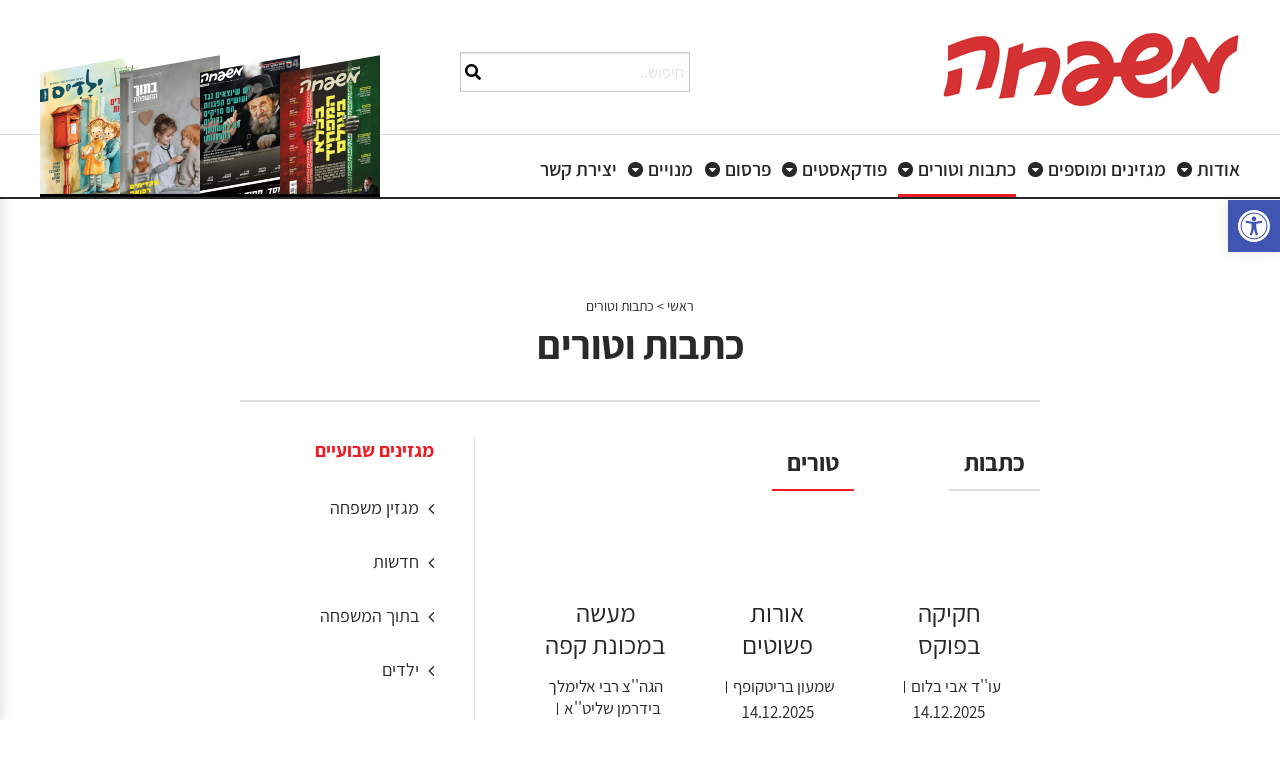

--- FILE ---
content_type: text/html; charset=UTF-8
request_url: https://he.mishpacha.com/%D7%9B%D7%AA%D7%91%D7%95%D7%AA-%D7%95%D7%98%D7%95%D7%A8%D7%99%D7%9D/page/4/?columns=true
body_size: 32112
content:


<!doctype html>
<html dir="rtl" lang="he-IL" class="no-js">
<head>

  <!-- Google Tag Manager -->
<script>(function(w,d,s,l,i){w[l]=w[l]||[];w[l].push({'gtm.start':
new Date().getTime(),event:'gtm.js'});var f=d.getElementsByTagName(s)[0],
j=d.createElement(s),dl=l!='dataLayer'?'&l='+l:'';j.async=true;j.src=
'https://www.googletagmanager.com/gtm.js?id='+i+dl;f.parentNode.insertBefore(j,f);
})(window,document,'script','dataLayer','GTM-P29MJLR');</script>
<!-- End Google Tag Manager -->

	<!-- Global site tag (gtag.js) - Google Analytics -->
<script async src="https://www.googletagmanager.com/gtag/js?id=UA-166057037-9"></script>
<script>
  window.dataLayer = window.dataLayer || [];
  function gtag(){dataLayer.push(arguments);}
  gtag('js', new Date());

  gtag('config', 'UA-166057037-9');
</script>



	<meta charset="UTF-8" />
	<title>כתבות וטורים - עיתון משפחה						    :	 עיתון משפחה</title>
	<link href="//www.google-analytics.com" rel="dns-prefetch" />
	<meta http-equiv="X-UA-Compatible" content="IE=edge,chrome=1" />
	<meta name="format-detection" content="telephone=no">
	<meta name="viewport" content="width=device-width, initial-scale=1.0, maximum-scale=1.0, user-scalable=no" />
				<link rel="shortcut icon" href="https://he.mishpacha.com/wp-content/themes/qs-starter/images/favicon/favicon.ico" type="image/x-icon" />
			<link rel="apple-touch-icon" sizes="57x57" href="https://he.mishpacha.com/wp-content/themes/qs-starter/images/favicon/apple-touch-icon-57x57.png">
			<link rel="apple-touch-icon" sizes="60x60" href="https://he.mishpacha.com/wp-content/themes/qs-starter/images/favicon/apple-touch-icon-60x60.png">
			<link rel="apple-touch-icon" sizes="72x72" href="https://he.mishpacha.com/wp-content/themes/qs-starter/images/favicon/apple-touch-icon-72x72.png">
			<link rel="apple-touch-icon" sizes="76x76" href="https://he.mishpacha.com/wp-content/themes/qs-starter/images/favicon/apple-touch-icon-76x76.png">
			<link rel="apple-touch-icon" sizes="114x114" href="https://he.mishpacha.com/wp-content/themes/qs-starter/images/favicon/apple-touch-icon-114x114.png">
			<link rel="apple-touch-icon" sizes="120x120" href="https://he.mishpacha.com/wp-content/themes/qs-starter/images/favicon/apple-touch-icon-120x120.png">
			<link rel="apple-touch-icon" sizes="144x144" href="https://he.mishpacha.com/wp-content/themes/qs-starter/images/favicon/apple-touch-icon-144x144.png">
			<link rel="apple-touch-icon" sizes="152x152" href="https://he.mishpacha.com/wp-content/themes/qs-starter/images/favicon/apple-touch-icon-152x152.png">
			<link rel="apple-touch-icon" sizes="180x180" href="https://he.mishpacha.com/wp-content/themes/qs-starter/images/favicon/apple-touch-icon-180x180.png">
			<link rel="icon" type="image/png" href="https://he.mishpacha.com/wp-content/themes/qs-starter/images/favicon/favicon-16x16.png" sizes="16x16">
			<link rel="icon" type="image/png" href="https://he.mishpacha.com/wp-content/themes/qs-starter/images/favicon/favicon-32x32.png" sizes="32x32">
			<link rel="icon" type="image/png" href="https://he.mishpacha.com/wp-content/themes/qs-starter/images/favicon/favicon-96x96.png" sizes="96x96">
			<link rel="icon" type="image/png" href="https://he.mishpacha.com/wp-content/themes/qs-starter/images/favicon/android-chrome-192x192.png" sizes="192x192">
			<meta name="msapplication-square70x70logo" content="https://he.mishpacha.com/wp-content/themes/qs-starter/images/favicon/smalltile.png" />
			<meta name="msapplication-square150x150logo" content="https://he.mishpacha.com/wp-content/themes/qs-starter/images/favicon/mediumtile.png" />
			<meta name="msapplication-wide310x150logo" content="https://he.mishpacha.com/wp-content/themes/qs-starter/images/favicon/widetile.png" />
			<meta name="msapplication-square310x310logo" content="https://he.mishpacha.com/wp-content/themes/qs-starter/images/favicon/largetile.png" />

	    <!-- Google Tag Manager -->
    <script>(function(w,d,s,l,i){w[l]=w[l]||[];w[l].push({'gtm.start':
    new Date().getTime(),event:'gtm.js'});var f=d.getElementsByTagName(s)[0],
    j=d.createElement(s),dl=l!='dataLayer'?'&l='+l:'';j.async=true;j.src=
    'https://www.googletagmanager.com/gtm.js?id='+i+dl;f.parentNode.insertBefore(j,f);
    })(window,document,'script','dataLayer','GTM-P29MJLR');</script>
    <!-- End Google Tag Manager -->
	<meta name='robots' content='index, follow, max-image-preview:large, max-snippet:-1, max-video-preview:-1' />

	<!-- This site is optimized with the Yoast SEO plugin v25.5 - https://yoast.com/wordpress/plugins/seo/ -->
	<title>כתבות וטורים - עיתון משפחה</title>
	<link rel="canonical" href="https://he.mishpacha.com/כתבות-וטורים/" />
	<meta property="og:locale" content="he_IL" />
	<meta property="og:type" content="article" />
	<meta property="og:title" content="כתבות וטורים - עיתון משפחה" />
	<meta property="og:url" content="https://he.mishpacha.com/כתבות-וטורים/" />
	<meta property="og:site_name" content="עיתון משפחה" />
	<meta property="article:publisher" content="https://www.facebook.com/magazinemishpacha/" />
	<meta property="article:modified_time" content="2021-01-07T12:49:25+00:00" />
	<meta property="og:image" content="https://he.mishpacha.com/wp-content/uploads/2021/06/משפחה-לטוויטר.jpg" />
	<meta property="og:image:width" content="1600" />
	<meta property="og:image:height" content="799" />
	<meta property="og:image:type" content="image/jpeg" />
	<meta name="twitter:card" content="summary_large_image" />
	<meta name="twitter:site" content="@Mishpacha_M" />
	<script type="application/ld+json" class="yoast-schema-graph">{"@context":"https://schema.org","@graph":[{"@type":"WebPage","@id":"https://he.mishpacha.com/%d7%9b%d7%aa%d7%91%d7%95%d7%aa-%d7%95%d7%98%d7%95%d7%a8%d7%99%d7%9d/","url":"https://he.mishpacha.com/%d7%9b%d7%aa%d7%91%d7%95%d7%aa-%d7%95%d7%98%d7%95%d7%a8%d7%99%d7%9d/","name":"כתבות וטורים - עיתון משפחה","isPartOf":{"@id":"https://he.mishpacha.com/#website"},"datePublished":"2021-01-07T12:48:21+00:00","dateModified":"2021-01-07T12:49:25+00:00","inLanguage":"he-IL","potentialAction":[{"@type":"ReadAction","target":["https://he.mishpacha.com/%d7%9b%d7%aa%d7%91%d7%95%d7%aa-%d7%95%d7%98%d7%95%d7%a8%d7%99%d7%9d/"]}]},{"@type":"WebSite","@id":"https://he.mishpacha.com/#website","url":"https://he.mishpacha.com/","name":"עיתון משפחה","description":"גוף התקשורת המוביל בחברה החרדית","publisher":{"@id":"https://he.mishpacha.com/#organization"},"potentialAction":[{"@type":"SearchAction","target":{"@type":"EntryPoint","urlTemplate":"https://he.mishpacha.com/?s={search_term_string}"},"query-input":{"@type":"PropertyValueSpecification","valueRequired":true,"valueName":"search_term_string"}}],"inLanguage":"he-IL"},{"@type":"Organization","@id":"https://he.mishpacha.com/#organization","name":"מגזין משפחה","url":"https://he.mishpacha.com/","logo":{"@type":"ImageObject","inLanguage":"he-IL","@id":"https://he.mishpacha.com/#/schema/logo/image/","url":"https://he.mishpacha.com/wp-content/uploads/2021/06/משפחה-לטוויטר.jpg","contentUrl":"https://he.mishpacha.com/wp-content/uploads/2021/06/משפחה-לטוויטר.jpg","width":1600,"height":799,"caption":"מגזין משפחה"},"image":{"@id":"https://he.mishpacha.com/#/schema/logo/image/"},"sameAs":["https://www.facebook.com/magazinemishpacha/","https://x.com/Mishpacha_M","https://www.instagram.com/teimot_magazine/","https://www.youtube.com/channel/UC_njrdq5TZ7q1eXYgc5ANSA","https://he.wikipedia.org/wiki/משפחה_(שבועון)"]}]}</script>
	<!-- / Yoast SEO plugin. -->


<link rel='dns-prefetch' href='//static.addtoany.com' />
<link rel='dns-prefetch' href='//cdnjs.cloudflare.com' />
<link rel='dns-prefetch' href='//ajax.googleapis.com' />
<link href='https://fonts.gstatic.com' crossorigin rel='preconnect' />
<!-- he.mishpacha.com is managing ads with Advanced Ads 2.0.9 – https://wpadvancedads.com/ --><!--noptimize--><script id="mishp-ready">
			window.advanced_ads_ready=function(e,a){a=a||"complete";var d=function(e){return"interactive"===a?"loading"!==e:"complete"===e};d(document.readyState)?e():document.addEventListener("readystatechange",(function(a){d(a.target.readyState)&&e()}),{once:"interactive"===a})},window.advanced_ads_ready_queue=window.advanced_ads_ready_queue||[];		</script>
		<!--/noptimize--><link rel='stylesheet' id='wp-block-library-rtl-css' href='https://he.mishpacha.com/wp-includes/css/dist/block-library/style-rtl.min.css?ver=6.6.4' type='text/css' media='all' />
<style id='classic-theme-styles-inline-css' type='text/css'>
/*! This file is auto-generated */
.wp-block-button__link{color:#fff;background-color:#32373c;border-radius:9999px;box-shadow:none;text-decoration:none;padding:calc(.667em + 2px) calc(1.333em + 2px);font-size:1.125em}.wp-block-file__button{background:#32373c;color:#fff;text-decoration:none}
</style>
<style id='global-styles-inline-css' type='text/css'>
:root{--wp--preset--aspect-ratio--square: 1;--wp--preset--aspect-ratio--4-3: 4/3;--wp--preset--aspect-ratio--3-4: 3/4;--wp--preset--aspect-ratio--3-2: 3/2;--wp--preset--aspect-ratio--2-3: 2/3;--wp--preset--aspect-ratio--16-9: 16/9;--wp--preset--aspect-ratio--9-16: 9/16;--wp--preset--color--black: #000000;--wp--preset--color--cyan-bluish-gray: #abb8c3;--wp--preset--color--white: #ffffff;--wp--preset--color--pale-pink: #f78da7;--wp--preset--color--vivid-red: #cf2e2e;--wp--preset--color--luminous-vivid-orange: #ff6900;--wp--preset--color--luminous-vivid-amber: #fcb900;--wp--preset--color--light-green-cyan: #7bdcb5;--wp--preset--color--vivid-green-cyan: #00d084;--wp--preset--color--pale-cyan-blue: #8ed1fc;--wp--preset--color--vivid-cyan-blue: #0693e3;--wp--preset--color--vivid-purple: #9b51e0;--wp--preset--gradient--vivid-cyan-blue-to-vivid-purple: linear-gradient(135deg,rgba(6,147,227,1) 0%,rgb(155,81,224) 100%);--wp--preset--gradient--light-green-cyan-to-vivid-green-cyan: linear-gradient(135deg,rgb(122,220,180) 0%,rgb(0,208,130) 100%);--wp--preset--gradient--luminous-vivid-amber-to-luminous-vivid-orange: linear-gradient(135deg,rgba(252,185,0,1) 0%,rgba(255,105,0,1) 100%);--wp--preset--gradient--luminous-vivid-orange-to-vivid-red: linear-gradient(135deg,rgba(255,105,0,1) 0%,rgb(207,46,46) 100%);--wp--preset--gradient--very-light-gray-to-cyan-bluish-gray: linear-gradient(135deg,rgb(238,238,238) 0%,rgb(169,184,195) 100%);--wp--preset--gradient--cool-to-warm-spectrum: linear-gradient(135deg,rgb(74,234,220) 0%,rgb(151,120,209) 20%,rgb(207,42,186) 40%,rgb(238,44,130) 60%,rgb(251,105,98) 80%,rgb(254,248,76) 100%);--wp--preset--gradient--blush-light-purple: linear-gradient(135deg,rgb(255,206,236) 0%,rgb(152,150,240) 100%);--wp--preset--gradient--blush-bordeaux: linear-gradient(135deg,rgb(254,205,165) 0%,rgb(254,45,45) 50%,rgb(107,0,62) 100%);--wp--preset--gradient--luminous-dusk: linear-gradient(135deg,rgb(255,203,112) 0%,rgb(199,81,192) 50%,rgb(65,88,208) 100%);--wp--preset--gradient--pale-ocean: linear-gradient(135deg,rgb(255,245,203) 0%,rgb(182,227,212) 50%,rgb(51,167,181) 100%);--wp--preset--gradient--electric-grass: linear-gradient(135deg,rgb(202,248,128) 0%,rgb(113,206,126) 100%);--wp--preset--gradient--midnight: linear-gradient(135deg,rgb(2,3,129) 0%,rgb(40,116,252) 100%);--wp--preset--font-size--small: 13px;--wp--preset--font-size--medium: 20px;--wp--preset--font-size--large: 36px;--wp--preset--font-size--x-large: 42px;--wp--preset--spacing--20: 0.44rem;--wp--preset--spacing--30: 0.67rem;--wp--preset--spacing--40: 1rem;--wp--preset--spacing--50: 1.5rem;--wp--preset--spacing--60: 2.25rem;--wp--preset--spacing--70: 3.38rem;--wp--preset--spacing--80: 5.06rem;--wp--preset--shadow--natural: 6px 6px 9px rgba(0, 0, 0, 0.2);--wp--preset--shadow--deep: 12px 12px 50px rgba(0, 0, 0, 0.4);--wp--preset--shadow--sharp: 6px 6px 0px rgba(0, 0, 0, 0.2);--wp--preset--shadow--outlined: 6px 6px 0px -3px rgba(255, 255, 255, 1), 6px 6px rgba(0, 0, 0, 1);--wp--preset--shadow--crisp: 6px 6px 0px rgba(0, 0, 0, 1);}:where(.is-layout-flex){gap: 0.5em;}:where(.is-layout-grid){gap: 0.5em;}body .is-layout-flex{display: flex;}.is-layout-flex{flex-wrap: wrap;align-items: center;}.is-layout-flex > :is(*, div){margin: 0;}body .is-layout-grid{display: grid;}.is-layout-grid > :is(*, div){margin: 0;}:where(.wp-block-columns.is-layout-flex){gap: 2em;}:where(.wp-block-columns.is-layout-grid){gap: 2em;}:where(.wp-block-post-template.is-layout-flex){gap: 1.25em;}:where(.wp-block-post-template.is-layout-grid){gap: 1.25em;}.has-black-color{color: var(--wp--preset--color--black) !important;}.has-cyan-bluish-gray-color{color: var(--wp--preset--color--cyan-bluish-gray) !important;}.has-white-color{color: var(--wp--preset--color--white) !important;}.has-pale-pink-color{color: var(--wp--preset--color--pale-pink) !important;}.has-vivid-red-color{color: var(--wp--preset--color--vivid-red) !important;}.has-luminous-vivid-orange-color{color: var(--wp--preset--color--luminous-vivid-orange) !important;}.has-luminous-vivid-amber-color{color: var(--wp--preset--color--luminous-vivid-amber) !important;}.has-light-green-cyan-color{color: var(--wp--preset--color--light-green-cyan) !important;}.has-vivid-green-cyan-color{color: var(--wp--preset--color--vivid-green-cyan) !important;}.has-pale-cyan-blue-color{color: var(--wp--preset--color--pale-cyan-blue) !important;}.has-vivid-cyan-blue-color{color: var(--wp--preset--color--vivid-cyan-blue) !important;}.has-vivid-purple-color{color: var(--wp--preset--color--vivid-purple) !important;}.has-black-background-color{background-color: var(--wp--preset--color--black) !important;}.has-cyan-bluish-gray-background-color{background-color: var(--wp--preset--color--cyan-bluish-gray) !important;}.has-white-background-color{background-color: var(--wp--preset--color--white) !important;}.has-pale-pink-background-color{background-color: var(--wp--preset--color--pale-pink) !important;}.has-vivid-red-background-color{background-color: var(--wp--preset--color--vivid-red) !important;}.has-luminous-vivid-orange-background-color{background-color: var(--wp--preset--color--luminous-vivid-orange) !important;}.has-luminous-vivid-amber-background-color{background-color: var(--wp--preset--color--luminous-vivid-amber) !important;}.has-light-green-cyan-background-color{background-color: var(--wp--preset--color--light-green-cyan) !important;}.has-vivid-green-cyan-background-color{background-color: var(--wp--preset--color--vivid-green-cyan) !important;}.has-pale-cyan-blue-background-color{background-color: var(--wp--preset--color--pale-cyan-blue) !important;}.has-vivid-cyan-blue-background-color{background-color: var(--wp--preset--color--vivid-cyan-blue) !important;}.has-vivid-purple-background-color{background-color: var(--wp--preset--color--vivid-purple) !important;}.has-black-border-color{border-color: var(--wp--preset--color--black) !important;}.has-cyan-bluish-gray-border-color{border-color: var(--wp--preset--color--cyan-bluish-gray) !important;}.has-white-border-color{border-color: var(--wp--preset--color--white) !important;}.has-pale-pink-border-color{border-color: var(--wp--preset--color--pale-pink) !important;}.has-vivid-red-border-color{border-color: var(--wp--preset--color--vivid-red) !important;}.has-luminous-vivid-orange-border-color{border-color: var(--wp--preset--color--luminous-vivid-orange) !important;}.has-luminous-vivid-amber-border-color{border-color: var(--wp--preset--color--luminous-vivid-amber) !important;}.has-light-green-cyan-border-color{border-color: var(--wp--preset--color--light-green-cyan) !important;}.has-vivid-green-cyan-border-color{border-color: var(--wp--preset--color--vivid-green-cyan) !important;}.has-pale-cyan-blue-border-color{border-color: var(--wp--preset--color--pale-cyan-blue) !important;}.has-vivid-cyan-blue-border-color{border-color: var(--wp--preset--color--vivid-cyan-blue) !important;}.has-vivid-purple-border-color{border-color: var(--wp--preset--color--vivid-purple) !important;}.has-vivid-cyan-blue-to-vivid-purple-gradient-background{background: var(--wp--preset--gradient--vivid-cyan-blue-to-vivid-purple) !important;}.has-light-green-cyan-to-vivid-green-cyan-gradient-background{background: var(--wp--preset--gradient--light-green-cyan-to-vivid-green-cyan) !important;}.has-luminous-vivid-amber-to-luminous-vivid-orange-gradient-background{background: var(--wp--preset--gradient--luminous-vivid-amber-to-luminous-vivid-orange) !important;}.has-luminous-vivid-orange-to-vivid-red-gradient-background{background: var(--wp--preset--gradient--luminous-vivid-orange-to-vivid-red) !important;}.has-very-light-gray-to-cyan-bluish-gray-gradient-background{background: var(--wp--preset--gradient--very-light-gray-to-cyan-bluish-gray) !important;}.has-cool-to-warm-spectrum-gradient-background{background: var(--wp--preset--gradient--cool-to-warm-spectrum) !important;}.has-blush-light-purple-gradient-background{background: var(--wp--preset--gradient--blush-light-purple) !important;}.has-blush-bordeaux-gradient-background{background: var(--wp--preset--gradient--blush-bordeaux) !important;}.has-luminous-dusk-gradient-background{background: var(--wp--preset--gradient--luminous-dusk) !important;}.has-pale-ocean-gradient-background{background: var(--wp--preset--gradient--pale-ocean) !important;}.has-electric-grass-gradient-background{background: var(--wp--preset--gradient--electric-grass) !important;}.has-midnight-gradient-background{background: var(--wp--preset--gradient--midnight) !important;}.has-small-font-size{font-size: var(--wp--preset--font-size--small) !important;}.has-medium-font-size{font-size: var(--wp--preset--font-size--medium) !important;}.has-large-font-size{font-size: var(--wp--preset--font-size--large) !important;}.has-x-large-font-size{font-size: var(--wp--preset--font-size--x-large) !important;}
:where(.wp-block-post-template.is-layout-flex){gap: 1.25em;}:where(.wp-block-post-template.is-layout-grid){gap: 1.25em;}
:where(.wp-block-columns.is-layout-flex){gap: 2em;}:where(.wp-block-columns.is-layout-grid){gap: 2em;}
:root :where(.wp-block-pullquote){font-size: 1.5em;line-height: 1.6;}
</style>
<link rel='stylesheet' id='wpcf7-redirect-script-frontend-css' href='https://he.mishpacha.com/wp-content/plugins/contact-form-7-redirection-pro//assets/css/wpcf7-redirect-script-frontend-css.min.css?ver=6.6.4' type='text/css' media='all' />
<link rel='stylesheet' id='assets-css' href='https://he.mishpacha.com/wp-content/themes/qs-starter/build/css/assets.min.css' type='text/css' media='all' />
<link rel='stylesheet' id='hover-css' href='https://he.mishpacha.com/wp-content/themes/qs-starter/assets/css/hover.min.css' type='text/css' media='all' />
<link rel='stylesheet' id='fonts-css' href='https://he.mishpacha.com/wp-content/themes/qs-starter/fonts/fonts.css' type='text/css' media='all' />
<link rel='stylesheet' id='swiper-css' href='https://he.mishpacha.com/wp-content/plugins/elementor/assets/lib/swiper/v8/css/swiper.min.css?ver=8.4.5' type='text/css' media='all' />
<link rel='stylesheet' id='font-awsome-css' href='https://cdnjs.cloudflare.com/ajax/libs/font-awesome/4.7.0/css/font-awesome.css' type='text/css' media='all' />
<link rel='stylesheet' id='main-style-css' href='https://he.mishpacha.com/wp-content/themes/qs-starter/build/css/main-style.css' type='text/css' media='all' />
<link rel='stylesheet' id='jquery-style-css' href='https://ajax.googleapis.com/ajax/libs/jqueryui/1.8.2/themes/smoothness/jquery-ui.css?ver=6.6.4' type='text/css' media='all' />
<link rel='stylesheet' id='responsive-css' href='https://he.mishpacha.com/wp-content/themes/qs-starter/build/css/responsive.css' type='text/css' media='all' />
<link rel='stylesheet' id='main-style-child-css' href='https://he.mishpacha.com/wp-content/themes/qs-starter-child/build/css/main-style-child.css' type='text/css' media='all' />
<link rel='stylesheet' id='style-2-css' href='https://he.mishpacha.com/wp-content/themes/qs-starter-child/build/css/style-2.css' type='text/css' media='all' />
<link rel='stylesheet' id='responsive-child-css' href='https://he.mishpacha.com/wp-content/themes/qs-starter-child/build/css/responsive-child.css' type='text/css' media='all' />
<link rel='stylesheet' id='style-3-css' href='https://he.mishpacha.com/wp-content/themes/qs-starter-child/build/css/new-style.css' type='text/css' media='all' />
<link rel='stylesheet' id='elementor-frontend-css' href='https://he.mishpacha.com/wp-content/uploads/elementor/css/custom-frontend-rtl.min.css?ver=1765370139' type='text/css' media='all' />
<link rel='stylesheet' id='widget-lottie-css' href='https://he.mishpacha.com/wp-content/plugins/elementor-pro/assets/css/widget-lottie-rtl.min.css?ver=3.24.2' type='text/css' media='all' />
<link rel='stylesheet' id='e-animation-slideInUp-css' href='https://he.mishpacha.com/wp-content/plugins/elementor/assets/lib/animations/styles/slideInUp.min.css?ver=3.24.4' type='text/css' media='all' />
<link rel='stylesheet' id='widget-image-css' href='https://he.mishpacha.com/wp-content/plugins/elementor/assets/css/widget-image-rtl.min.css?ver=3.24.4' type='text/css' media='all' />
<link rel='stylesheet' id='elementor-icons-css' href='https://he.mishpacha.com/wp-content/plugins/elementor/assets/lib/eicons/css/elementor-icons.min.css?ver=5.31.0' type='text/css' media='all' />
<link rel='stylesheet' id='e-swiper-css' href='https://he.mishpacha.com/wp-content/plugins/elementor/assets/css/conditionals/e-swiper.min.css?ver=3.24.4' type='text/css' media='all' />
<link rel='stylesheet' id='elementor-post-2042-css' href='https://he.mishpacha.com/wp-content/uploads/elementor/css/post-2042.css?ver=1765370139' type='text/css' media='all' />
<link rel='stylesheet' id='elementor-pro-css' href='https://he.mishpacha.com/wp-content/uploads/elementor/css/custom-pro-frontend-rtl.min.css?ver=1765370139' type='text/css' media='all' />
<link rel='stylesheet' id='elementor-global-css' href='https://he.mishpacha.com/wp-content/uploads/elementor/css/global.css?ver=1765370140' type='text/css' media='all' />
<link rel='stylesheet' id='elementor-post-24529-css' href='https://he.mishpacha.com/wp-content/uploads/elementor/css/post-24529.css?ver=1765370140' type='text/css' media='all' />
<link rel='stylesheet' id='elementor-post-23216-css' href='https://he.mishpacha.com/wp-content/uploads/elementor/css/post-23216.css?ver=1765370140' type='text/css' media='all' />
<link rel='stylesheet' id='pojo-a11y-css' href='https://he.mishpacha.com/wp-content/plugins/pojo-accessibility/assets/css/style.min.css?ver=1.0.0' type='text/css' media='all' />
<link rel='stylesheet' id='addtoany-css' href='https://he.mishpacha.com/wp-content/plugins/add-to-any/addtoany.min.css?ver=1.16' type='text/css' media='all' />
<link rel='stylesheet' id='google-fonts-1-css' href='https://fonts.googleapis.com/css?family=Roboto%3A100%2C100italic%2C200%2C200italic%2C300%2C300italic%2C400%2C400italic%2C500%2C500italic%2C600%2C600italic%2C700%2C700italic%2C800%2C800italic%2C900%2C900italic%7CRoboto+Slab%3A100%2C100italic%2C200%2C200italic%2C300%2C300italic%2C400%2C400italic%2C500%2C500italic%2C600%2C600italic%2C700%2C700italic%2C800%2C800italic%2C900%2C900italic%7CSuez+One%3A100%2C100italic%2C200%2C200italic%2C300%2C300italic%2C400%2C400italic%2C500%2C500italic%2C600%2C600italic%2C700%2C700italic%2C800%2C800italic%2C900%2C900italic&#038;display=auto&#038;subset=hebrew&#038;ver=6.6.4' type='text/css' media='all' />
<link rel="preconnect" href="https://fonts.gstatic.com/" crossorigin><script type="text/javascript" id="addtoany-core-js-before">
/* <![CDATA[ */
window.a2a_config=window.a2a_config||{};a2a_config.callbacks=[];a2a_config.overlays=[];a2a_config.templates={};a2a_localize = {
	Share: "Share",
	Save: "Save",
	Subscribe: "Subscribe",
	Email: "Email",
	Bookmark: "Bookmark",
	ShowAll: "Show all",
	ShowLess: "Show less",
	FindServices: "Find service(s)",
	FindAnyServiceToAddTo: "Instantly find any service to add to",
	PoweredBy: "Powered by",
	ShareViaEmail: "Share via email",
	SubscribeViaEmail: "Subscribe via email",
	BookmarkInYourBrowser: "Bookmark in your browser",
	BookmarkInstructions: "Press Ctrl+D or \u2318+D to bookmark this page",
	AddToYourFavorites: "Add to your favorites",
	SendFromWebOrProgram: "Send from any email address or email program",
	EmailProgram: "Email program",
	More: "More&#8230;",
	ThanksForSharing: "Thanks for sharing!",
	ThanksForFollowing: "Thanks for following!"
};

a2a_config.icon_color="transparent,#d22529";
/* ]]> */
</script>
<script type="text/javascript" defer src="https://static.addtoany.com/menu/page.js" id="addtoany-core-js"></script>
<script type="text/javascript" src="https://he.mishpacha.com/wp-includes/js/jquery/jquery.js?ver=1" id="jquery-js"></script>
<script type="text/javascript" defer src="https://he.mishpacha.com/wp-content/plugins/add-to-any/addtoany.min.js?ver=1.1" id="addtoany-jquery-js"></script>
<script type="text/javascript" id="advanced-ads-advanced-js-js-extra">
/* <![CDATA[ */
var advads_options = {"blog_id":"1","privacy":{"enabled":false,"state":"not_needed"}};
/* ]]> */
</script>
<script type="text/javascript" src="https://he.mishpacha.com/wp-content/plugins/advanced-ads/public/assets/js/advanced.min.js?ver=2.0.9" id="advanced-ads-advanced-js-js"></script>
<link rel="https://api.w.org/" href="https://he.mishpacha.com/wp-json/" /><link rel="alternate" title="JSON" type="application/json" href="https://he.mishpacha.com/wp-json/wp/v2/pages/1421" /><link rel="alternate" title="oEmbed (JSON)" type="application/json+oembed" href="https://he.mishpacha.com/wp-json/oembed/1.0/embed?url=https%3A%2F%2Fhe.mishpacha.com%2F%25d7%259b%25d7%25aa%25d7%2591%25d7%2595%25d7%25aa-%25d7%2595%25d7%2598%25d7%2595%25d7%25a8%25d7%2599%25d7%259d%2F" />
<link rel="alternate" title="oEmbed (XML)" type="text/xml+oembed" href="https://he.mishpacha.com/wp-json/oembed/1.0/embed?url=https%3A%2F%2Fhe.mishpacha.com%2F%25d7%259b%25d7%25aa%25d7%2591%25d7%2595%25d7%25aa-%25d7%2595%25d7%2598%25d7%2595%25d7%25a8%25d7%2599%25d7%259d%2F&#038;format=xml" />
<link rel="apple-touch-icon" sizes="180x180" href="/wp-content/uploads/fbrfg/apple-touch-icon.png">
<link rel="icon" type="image/png" sizes="32x32" href="/wp-content/uploads/fbrfg/favicon-32x32.png">
<link rel="icon" type="image/png" sizes="16x16" href="/wp-content/uploads/fbrfg/favicon-16x16.png">
<link rel="manifest" href="/wp-content/uploads/fbrfg/site.webmanifest">
<link rel="shortcut icon" href="/wp-content/uploads/fbrfg/favicon.ico">
<meta name="msapplication-TileColor" content="#da532c">
<meta name="msapplication-config" content="/wp-content/uploads/fbrfg/browserconfig.xml">
<meta name="theme-color" content="#ffffff"><script type="text/javascript">
		var advadsCfpQueue = [];
		var advadsCfpAd = function( adID ){
			if ( 'undefined' == typeof advadsProCfp ) { advadsCfpQueue.push( adID ) } else { advadsProCfp.addElement( adID ) }
		};
		</script>
		<meta name="generator" content="Elementor 3.24.4; features: additional_custom_breakpoints; settings: css_print_method-external, google_font-enabled, font_display-auto">
<style type="text/css">
#pojo-a11y-toolbar .pojo-a11y-toolbar-toggle a{ background-color: #4054b2;	color: #ffffff;}
#pojo-a11y-toolbar .pojo-a11y-toolbar-overlay, #pojo-a11y-toolbar .pojo-a11y-toolbar-overlay ul.pojo-a11y-toolbar-items.pojo-a11y-links{ border-color: #4054b2;}
body.pojo-a11y-focusable a:focus{ outline-style: solid !important;	outline-width: 1px !important;	outline-color: #FF0000 !important;}
#pojo-a11y-toolbar{ top: 200px !important;}
#pojo-a11y-toolbar .pojo-a11y-toolbar-overlay{ background-color: #ffffff;}
#pojo-a11y-toolbar .pojo-a11y-toolbar-overlay ul.pojo-a11y-toolbar-items li.pojo-a11y-toolbar-item a, #pojo-a11y-toolbar .pojo-a11y-toolbar-overlay p.pojo-a11y-toolbar-title{ color: #333333;}
#pojo-a11y-toolbar .pojo-a11y-toolbar-overlay ul.pojo-a11y-toolbar-items li.pojo-a11y-toolbar-item a.active{ background-color: #4054b2;	color: #ffffff;}
@media (max-width: 767px) { #pojo-a11y-toolbar { top: 150px !important; } }</style>			<style>
				.e-con.e-parent:nth-of-type(n+4):not(.e-lazyloaded):not(.e-no-lazyload),
				.e-con.e-parent:nth-of-type(n+4):not(.e-lazyloaded):not(.e-no-lazyload) * {
					background-image: none !important;
				}
				@media screen and (max-height: 1024px) {
					.e-con.e-parent:nth-of-type(n+3):not(.e-lazyloaded):not(.e-no-lazyload),
					.e-con.e-parent:nth-of-type(n+3):not(.e-lazyloaded):not(.e-no-lazyload) * {
						background-image: none !important;
					}
				}
				@media screen and (max-height: 640px) {
					.e-con.e-parent:nth-of-type(n+2):not(.e-lazyloaded):not(.e-no-lazyload),
					.e-con.e-parent:nth-of-type(n+2):not(.e-lazyloaded):not(.e-no-lazyload) * {
						background-image: none !important;
					}
				}
			</style>
			<link rel="icon" href="https://he.mishpacha.com/wp-content/uploads/2023/01/LOGO1.png" sizes="32x32" />
<link rel="icon" href="https://he.mishpacha.com/wp-content/uploads/2023/01/LOGO1.png" sizes="192x192" />
<link rel="apple-touch-icon" href="https://he.mishpacha.com/wp-content/uploads/2023/01/LOGO1.png" />
<meta name="msapplication-TileImage" content="https://he.mishpacha.com/wp-content/uploads/2023/01/LOGO1.png" />
		<style type="text/css" id="wp-custom-css">
			.home-holder .home-numbers-section .numbers-holder .running-number span.number {
    font-size: 4rem;
}

.faq-section {
	display:none;
}

.wpcf7-tel {
	text-align:right !important;
}

.wpcf7-email {
	text-align:right !important;
}

.swiper-pagination-bullet{
	    width: 14px;
    height: 14px;

}

.page-holder.get-subscription .subscription-plans-holder .plan .image-holder .overlay-image {
	display:none;
}



a.add-family.border-red-btn.hvr-sweep-to-left {
    visibility: hidden;
}

a.membership.border-red-btn.hvr-sweep-to-left {
    visibility: hidden;
}


.single-magazin-tabs .tabs-content .tabs-panel .single-tab-content .content .writer-holder span.writer:after, .share-tax-tabs .tabs-content .tabs-panel .single-tab-content .content .writer-holder span.writer:after {
    
    margin: 0 6px !important;
	}

.single-magazin-tabs .tabs-content .tabs-panel .single-tab-content.magazin-column .image-holder img, .share-tax-tabs .tabs-content .tabs-panel .single-tab-content.magazin-column .image-holder img {
    width: 90px !important;
 
}

.single-magazin-tabs .tabs-content .tabs-panel.is-active, .share-tax-tabs .tabs-content .tabs-panel.is-active {
    justify-content: space-evenly !important;
}
!important;
	color: #ffffff !important;

.dropdown-select {
       background: #d3242b !important;    
}


a.to-all-link {
    color: black;
}

.dropdown-select {
 
	background: #d3242b !important; 
	color: white !important;
}

a.all-news {
    visibility: hidden;
}

.category-20 #articles-label{
	display: none;
}

body.rtl.archive.tax-magazin_share_cat.term-20.logged-in.admin-bar.chrome.windows.env-dev.elementor-default.elementor-kit-2042.customize-support #articles-label{
	display: none;
}

.home-holder .home-articles-section-new .home-articles-holder .article .content .content-terms {
    display: inherit;
  
}

label {
  
    font-size: 1.775rem;
 
}

.search-results article h3 {
    margin-right: 84px;
}

.search-results article p {
    margin-right: 84px;
}


span.excerpt_part {
    padding-right: 136px;
}


.header .inner-header .bottom-header nav ul li.menu-item-has-children:hover ul li {
  padding: 0 10px 0 !important;
}

* {
  -webkit-touch-callout: none; /* iOS Safari */
  -webkit-user-select: none; /* Safari */
  -khtml-user-select: none; /* Konqueror HTML */
  -moz-user-select: none; /* Old versions of Firefox */
  -ms-user-select: none; /* Internet Explorer/Edge */
   user-select: none; /* Non-prefixed version, currently supported by Chrome, Opera and Firefox */
}

.watermark{
	display:none;
}

.header .inner-header .bottom-header nav ul li.menu-item-has-children.menu-item-3262:hover ul.sub-menu{
	  width: calc(175px * 4) !important;
    columns: 4;
    gap: 15px;
    padding: 20px 10px;
}
@media print {    
    .watermark {
      display: block;
      position: fixed !important;
      opacity: 0.35;
      font-size:2em;
      color: #000;
      text-align: center;
      z-index: 1000;
      top:45%;
      right:0;
      left:0;
      margin:0 auto;
      -ms-transform: rotate(-20deg);
  	  transform: rotate(-20deg);
      text-align:center;
    }
  	.watermark img{
      display:block;
      margin:0 auto;
      max-width:100%;
      height:150px;
  	}
}
@media screen and (max-width:768px){
  .footer .inner-footer .bottom-footer{
      flex-direction: column;
    text-align: center;
    gap: 10px;
  }
	
	.header .inner-header .bottom-header nav ul li.menu-item-has-children:hover ul{
	  width: 100%!important;
    columns: 1;
    gap: 0;
    padding: inherit;
	}
}



/* Zeevi */
.page-holder .centered{
	max-width: 1000px;
}

.gallery-caption, .wp-caption .wp-caption-text{
	text-align: right;
}
		</style>
		
	<link rel="stylesheet" href="https://use.fontawesome.com/releases/v5.10.1/css/all.css">
<meta name="google-site-verification" content="LlC4l1sEdBDLzH4tJDnT_tbNi0uqfOGWnkAbmx9MUfg" />
</head>

<body class="rtl paged page-template page-template-view page-template-tpl-all-magazins-posts page-template-viewtpl-all-magazins-posts-php page page-id-1421 paged-4 page-paged-4 eio-default chrome osx env-dev logged-out elementor-default elementor-kit-2042 aa-prefix-mishp-">

  <!-- Google Tag Manager (noscript) -->
<noscript><iframe src="https://www.googletagmanager.com/ns.html?id=GTM-P29MJLR"
height="0" width="0" style="display:none;visibility:hidden"></iframe></noscript>
<!-- End Google Tag Manager (noscript) -->

<div class="off-canvas-wrapper">

	<div class="off-canvas position-left" id="offCanvasleft" data-off-canvas>
		<!-- Your menu or Off-canvas content goes here -->
		<div class="mobile_menu_wrapper">
			<div class="menu-%d7%a8%d7%90%d7%a9%d7%99-container"><ul id="menu-%d7%a8%d7%90%d7%a9%d7%99" class="menu"><li id="menu-item-632" class="menu-item menu-item-type-post_type menu-item-object-page menu-item-has-children menu-item-632"><a href="https://he.mishpacha.com/%d7%90%d7%95%d7%93%d7%95%d7%aa/%d7%90%d7%95%d7%93%d7%95%d7%aa-%d7%94%d7%a2%d7%99%d7%aa%d7%95%d7%9f/">אודות</a>
<ul class="sub-menu">
	<li id="menu-item-52" class="menu-item menu-item-type-post_type menu-item-object-page menu-item-52"><a href="https://he.mishpacha.com/%d7%90%d7%95%d7%93%d7%95%d7%aa/%d7%90%d7%95%d7%93%d7%95%d7%aa-%d7%94%d7%a2%d7%99%d7%aa%d7%95%d7%9f/">אודות העיתון</a></li>
	<li id="menu-item-51" class="menu-item menu-item-type-post_type menu-item-object-page menu-item-51"><a href="https://he.mishpacha.com/%d7%90%d7%95%d7%93%d7%95%d7%aa/%d7%94%d7%9e%d7%a9%d7%a4%d7%97%d7%94-%d7%a9%d7%9c%d7%a0%d7%95/">המשפחה שלנו</a></li>
</ul>
</li>
<li id="menu-item-500" class="menu-item menu-item-type-custom menu-item-object-custom menu-item-has-children menu-item-500"><a href="https://he.mishpacha.com/%d7%9e%d7%92%d7%96%d7%99%d7%a0%d7%99%d7%9d-%d7%95%d7%9e%d7%95%d7%a1%d7%a4%d7%99%d7%9d/">מגזינים ומוספים</a>
<ul class="sub-menu">
	<li id="menu-item-518" class="menu-item menu-item-type-custom menu-item-object-custom menu-item-has-children menu-item-518"><a href="#">מגזינים שבועיים</a>
	<ul class="sub-menu">
		<li id="menu-item-517" class="menu-item menu-item-type-custom menu-item-object-custom menu-item-517"><a href="https://he.mishpacha.com/magazin/%d7%9e%d7%92%d7%96%d7%99%d7%9f/">מגזין משפחה</a></li>
		<li id="menu-item-576" class="menu-item menu-item-type-custom menu-item-object-custom menu-item-576"><a href="https://he.mishpacha.com/magazin/%d7%97%d7%93%d7%a9%d7%95%d7%aa-%d7%9e%d7%a9%d7%a4%d7%97%d7%94/">חדשות</a></li>
		<li id="menu-item-577" class="menu-item menu-item-type-custom menu-item-object-custom menu-item-577"><a href="https://he.mishpacha.com/magazin/%d7%91%d7%aa%d7%95%d7%9a-%d7%94%d7%9e%d7%a9%d7%a4%d7%97%d7%94/">בתוך המשפחה</a></li>
		<li id="menu-item-552" class="menu-item menu-item-type-post_type menu-item-object-magazin menu-item-552"><a href="https://he.mishpacha.com/magazin/%d7%99%d7%9c%d7%93%d7%99%d7%9d/">ילדים</a></li>
	</ul>
</li>
	<li id="menu-item-519" class="menu-item menu-item-type-custom menu-item-object-custom menu-item-has-children menu-item-519"><a href="#">מגזינים חודשיים</a>
	<ul class="sub-menu">
		<li id="menu-item-579" class="menu-item menu-item-type-custom menu-item-object-custom menu-item-579"><a href="https://he.mishpacha.com/magazin/%d7%a7%d7%95%d7%9c%d7%9e%d7%95%d7%a1/">קולמוס</a></li>
		<li id="menu-item-580" class="menu-item menu-item-type-custom menu-item-object-custom menu-item-580"><a href="https://he.mishpacha.com/magazin/%d7%98%d7%a2%d7%99%d7%9e%d7%95%d7%aa/">טעימות</a></li>
		<li id="menu-item-578" class="menu-item menu-item-type-custom menu-item-object-custom menu-item-578"><a href="https://he.mishpacha.com/magazin/%d7%a0%d7%a2%d7%95%d7%a8%d7%99%d7%9d/">נעורים</a></li>
	</ul>
</li>
	<li id="menu-item-581" class="menu-item menu-item-type-custom menu-item-object-custom menu-item-has-children menu-item-581"><a href="#">מוספי נושא</a>
	<ul class="sub-menu">
		<li id="menu-item-582" class="menu-item menu-item-type-custom menu-item-object-custom menu-item-582"><a href="https://he.mishpacha.com/magazin/%d7%a0%d7%93%d7%9c%d7%9f-%d7%95%d7%93%d7%99%d7%95%d7%a8/">מגורים</a></li>
		<li id="menu-item-584" class="menu-item menu-item-type-custom menu-item-object-custom menu-item-584"><a href="https://he.mishpacha.com/magazin/%d7%aa%d7%99%d7%99%d7%a8%d7%95%d7%aa/">בתים</a></li>
		<li id="menu-item-583" class="menu-item menu-item-type-custom menu-item-object-custom menu-item-583"><a href="https://he.mishpacha.com/magazin/%d7%9b%d7%9c%d7%9b%d7%9c%d7%94/">כלכלה</a></li>
		<li id="menu-item-585" class="menu-item menu-item-type-custom menu-item-object-custom menu-item-585"><a href="https://he.mishpacha.com/magazin/%d7%97%d7%96%d7%a8%d7%94-%d7%9c%d7%9c%d7%99%d7%9e%d7%95%d7%93%d7%99%d7%9d/">חזרה ללימודים</a></li>
		<li id="menu-item-586" class="menu-item menu-item-type-custom menu-item-object-custom menu-item-586"><a href="https://he.mishpacha.com/magazin/%d7%a9%d7%9e%d7%97%d7%95%d7%aa/">שמחות</a></li>
		<li id="menu-item-587" class="menu-item menu-item-type-custom menu-item-object-custom menu-item-587"><a href="https://he.mishpacha.com/magazin/%d7%aa%d7%99%d7%a0%d7%95%d7%a7%d7%95%d7%aa/">תינוקות</a></li>
		<li id="menu-item-588" class="menu-item menu-item-type-custom menu-item-object-custom menu-item-588"><a href="https://he.mishpacha.com/magazin/%d7%a4%d7%a8%d7%a0%d7%a1%d7%94/">פרנסה</a></li>
		<li id="menu-item-589" class="menu-item menu-item-type-custom menu-item-object-custom menu-item-589"><a href="https://he.mishpacha.com/magazin/%d7%94%d7%a2%d7%a6%d7%9e%d7%94/">העצמה</a></li>
		<li id="menu-item-590" class="menu-item menu-item-type-custom menu-item-object-custom menu-item-590"><a href="https://he.mishpacha.com/magazin/%d7%9e%d7%aa%d7%97%d7%93%d7%a9%d7%99%d7%9d/">מתחדשים</a></li>
		<li id="menu-item-591" class="menu-item menu-item-type-custom menu-item-object-custom menu-item-591"><a href="https://he.mishpacha.com/magazin/%d7%91%d7%a8%d7%99%d7%90-%d7%99%d7%95%d7%aa%d7%a8/">בריא +</a></li>
	</ul>
</li>
</ul>
</li>
<li id="menu-item-1428" class="menu-item menu-item-type-post_type menu-item-object-page current-menu-item page_item page-item-1421 current_page_item menu-item-has-children menu-item-1428"><a href="https://he.mishpacha.com/%d7%9b%d7%aa%d7%91%d7%95%d7%aa-%d7%95%d7%98%d7%95%d7%a8%d7%99%d7%9d/" aria-current="page">כתבות וטורים</a>
<ul class="sub-menu">
	<li id="menu-item-261" class="menu-item menu-item-type-taxonomy menu-item-object-magazin_share_cat menu-item-261"><a href="https://he.mishpacha.com/magazin_share_cat/%d7%9e%d7%92%d7%96%d7%99%d7%9f/">מגזין</a></li>
	<li id="menu-item-260" class="menu-item menu-item-type-taxonomy menu-item-object-magazin_share_cat menu-item-260"><a href="https://he.mishpacha.com/magazin_share_cat/%d7%97%d7%93%d7%a9%d7%95%d7%aa/">חדשות</a></li>
	<li id="menu-item-1358" class="menu-item menu-item-type-custom menu-item-object-custom menu-item-1358"><a href="https://he.mishpacha.com/magazin_share_cat/%d7%a7%d7%95%d7%9c%d7%9e%d7%95%d7%a1/">קולמוס</a></li>
	<li id="menu-item-259" class="menu-item menu-item-type-taxonomy menu-item-object-magazin_share_cat menu-item-259"><a href="https://he.mishpacha.com/magazin_share_cat/%d7%91%d7%aa%d7%95%d7%9a-%d7%94%d7%9e%d7%a9%d7%a4%d7%97%d7%94/">בתוך המשפחה</a></li>
	<li id="menu-item-1623" class="menu-item menu-item-type-custom menu-item-object-custom menu-item-1623"><a href="https://he.mishpacha.com/%D7%9B%D7%AA%D7%91%D7%95%D7%AA-%D7%95%D7%98%D7%95%D7%A8%D7%99%D7%9D/">כל הכתבות והטורים</a></li>
</ul>
</li>
<li id="menu-item-3262" class="menu-item menu-item-type-custom menu-item-object-custom menu-item-has-children menu-item-3262"><a href="https://he.mishpacha.com/%d7%a4%d7%95%d7%93%d7%a7%d7%90%d7%a1%d7%98-%d7%a8%d7%90%d7%a9%d7%99/">פודקאסטים</a>
<ul class="sub-menu">
	<li id="menu-item-9700" class="menu-item menu-item-type-post_type menu-item-object-post menu-item-9700"><a href="https://he.mishpacha.com/%d7%90%d7%92%d7%93%d7%94-%d7%99%d7%a8%d7%95%d7%a9%d7%9c%d7%9e%d7%99%d7%aa/">אגדה ירושלמית</a></li>
	<li id="menu-item-17020" class="menu-item menu-item-type-post_type menu-item-object-post menu-item-17020"><a href="https://he.mishpacha.com/%d7%90%d7%95%d7%97%d7%99%d7%9c%d7%94/">אוחילה</a></li>
	<li id="menu-item-12307" class="menu-item menu-item-type-post_type menu-item-object-post menu-item-12307"><a href="https://he.mishpacha.com/%d7%90%d7%95%d7%9b%d7%9c-%d7%a0%d7%a4%d7%a9/">אוכל נפש</a></li>
	<li id="menu-item-28029" class="menu-item menu-item-type-post_type menu-item-object-post menu-item-28029"><a href="https://he.mishpacha.com/%d7%90%d7%96%d7%9e%d7%a8-%d7%91%d7%a9%d7%91%d7%97%d7%99%d7%9f/">אזמר בשבחין</a></li>
	<li id="menu-item-12743" class="menu-item menu-item-type-post_type menu-item-object-post menu-item-12743"><a href="https://he.mishpacha.com/%d7%90%d7%97%d7%93-%d7%91%d7%93%d7%95%d7%a8/">אחד בדור</a></li>
	<li id="menu-item-4447" class="menu-item menu-item-type-post_type menu-item-object-post menu-item-4447"><a href="https://he.mishpacha.com/%d7%90%d7%99%d7%a9%d7%94_%d7%a2%d7%95%d7%91%d7%93%d7%aa/">אישה עובדת</a></li>
	<li id="menu-item-4635" class="menu-item menu-item-type-post_type menu-item-object-post menu-item-4635"><a href="https://he.mishpacha.com/%d7%90%d7%9c%d7%99%d7%98%d7%95%d7%91_%d7%a4%d7%99%d7%a0%d7%aa_%d7%91%d7%9c%d7%95%d7%9d/">אליטוב פינת בלום</a></li>
	<li id="menu-item-28344" class="menu-item menu-item-type-post_type menu-item-object-post menu-item-28344"><a href="https://he.mishpacha.com/%d7%90%d7%9c%d7%99%d7%98%d7%95%d7%91-%d7%95%d7%91%d7%9c%d7%95%d7%9d-%d7%9c%d7%9c%d7%90-%d7%a6%d7%a0%d7%96%d7%95%d7%a8%d7%94/">אליטוב ובלום | ללא צנזורה</a></li>
	<li id="menu-item-22937" class="menu-item menu-item-type-post_type menu-item-object-post menu-item-22937"><a href="https://he.mishpacha.com/%d7%90%d7%9d-%d7%95%d7%93%d7%a8%d7%9a/">אם ודרך</a></li>
	<li id="menu-item-11559" class="menu-item menu-item-type-post_type menu-item-object-post menu-item-11559"><a href="https://he.mishpacha.com/%d7%90%d7%a8%d7%a9%d7%aa-%d7%a9%d7%a4%d7%aa%d7%99%d7%a0%d7%95/">ארשת שפתינו</a></li>
	<li id="menu-item-24329" class="menu-item menu-item-type-post_type menu-item-object-post menu-item-24329"><a href="https://he.mishpacha.com/%d7%91%d7%90%d7%95%d7%aa-%d7%9c%d7%a2%d7%91%d7%95%d7%93/">באות לעבוד</a></li>
	<li id="menu-item-14453" class="menu-item menu-item-type-post_type menu-item-object-post menu-item-14453"><a href="https://he.mishpacha.com/%d7%91%d7%95%d7%90%d7%99-%d7%a0%d7%93%d7%91%d7%a8/">בואי נדבר</a></li>
	<li id="menu-item-28746" class="menu-item menu-item-type-post_type menu-item-object-post menu-item-28746"><a href="https://he.mishpacha.com/%d7%91%d7%95%d7%9f-%d7%93%d7%95%d7%91%d7%95%d7%9f/">בון דובון</a></li>
	<li id="menu-item-18175" class="menu-item menu-item-type-post_type menu-item-object-post menu-item-18175"><a href="https://he.mishpacha.com/%d7%91%d7%99%d7%9f-%d7%91%d7%a0%d7%99-%d7%9c%d7%91%d7%99%d7%a0%d7%99/">בין בני לביני</a></li>
	<li id="menu-item-10839" class="menu-item menu-item-type-post_type menu-item-object-post menu-item-10839"><a href="https://he.mishpacha.com/%d7%91%d7%9e%d7%97%d7%a9%d7%91%d7%94-%d7%a9%d7%a0%d7%99%d7%94/">במחשבה שנייה</a></li>
	<li id="menu-item-10834" class="menu-item menu-item-type-post_type menu-item-object-post menu-item-10834"><a href="https://he.mishpacha.com/%d7%91%d7%a0%d7%99-%d7%a2%d7%9c%d7%99%d7%99%d7%94/">בני עלייה</a></li>
	<li id="menu-item-20434" class="menu-item menu-item-type-post_type menu-item-object-post menu-item-20434"><a href="https://he.mishpacha.com/%d7%91%d7%a1%d7%95%d7%93-%d7%a0%d7%91%d7%99%d7%90%d7%99%d7%9a/">בסוד נביאיך</a></li>
	<li id="menu-item-15862" class="menu-item menu-item-type-post_type menu-item-object-post menu-item-15862"><a href="https://he.mishpacha.com/%d7%93%d6%b7%d6%bc%d7%91%d6%b0%d6%bc%d7%a8%d6%b4%d7%99-%d7%a9%d7%99%d7%a8/">דַּבְּרִי שיר</a></li>
	<li id="menu-item-7923" class="menu-item menu-item-type-post_type menu-item-object-post menu-item-7923"><a href="https://he.mishpacha.com/%d7%94%d7%9b%d7%95%d7%97-%d7%94%d7%a4%d7%a0%d7%99%d7%9e%d7%99/">הכוח הפנימי</a></li>
	<li id="menu-item-13482" class="menu-item menu-item-type-post_type menu-item-object-post menu-item-13482"><a href="https://he.mishpacha.com/%d7%94%d7%a4%d7%a1%d7%a7%d7%aa-%d7%90%d7%a9/">הפסקת אש</a></li>
	<li id="menu-item-22643" class="menu-item menu-item-type-post_type menu-item-object-post menu-item-22643"><a href="https://he.mishpacha.com/%d7%94%d7%a9%d7%99%d7%a8%d7%99%d7%9d-%d7%a9%d7%90%d7%94%d7%91%d7%a0%d7%95/">השירים שאהבנו</a></li>
	<li id="menu-item-21468" class="menu-item menu-item-type-post_type menu-item-object-post menu-item-21468"><a href="https://he.mishpacha.com/%d7%95%d7%94%d7%90%d7%99%d7%a9-%d7%9e%d7%a9%d7%94/">והאיש משה</a></li>
	<li id="menu-item-23682" class="menu-item menu-item-type-post_type menu-item-object-post menu-item-23682"><a href="https://he.mishpacha.com/%d7%95%d7%95%d7%90%d7%a1-%d7%94%d7%a2%d7%a8%d7%a6%d7%90%d7%9a/">וואס הערצאך</a></li>
	<li id="menu-item-17746" class="menu-item menu-item-type-post_type menu-item-object-post menu-item-17746"><a href="https://he.mishpacha.com/%d7%96%d7%99%d7%a8%d7%aa-%d7%9c%d7%95%d7%97%d7%9e%d7%94/">זירת לוחמה</a></li>
	<li id="menu-item-17747" class="menu-item menu-item-type-post_type menu-item-object-post menu-item-17747"><a href="https://he.mishpacha.com/%d7%96%d6%b0%d7%9e%d6%b7%d7%9f-%d7%a1%d6%b4%d7%a4%d6%bc%d7%95%d6%bc%d7%a8/">זְמַן סִפּוּר</a></li>
	<li id="menu-item-23397" class="menu-item menu-item-type-post_type menu-item-object-post menu-item-23397"><a href="https://he.mishpacha.com/%d7%97%d7%95%d7%96%d7%a8%d7%95%d7%aa-%d7%94%d7%91%d7%99%d7%aa%d7%94/">חוזרות הביתה</a></li>
	<li id="menu-item-13695" class="menu-item menu-item-type-post_type menu-item-object-post menu-item-13695"><a href="https://he.mishpacha.com/%d7%98%d7%99%d7%a4%d7%95%d7%a1-%d7%92%d7%91%d7%95%d7%94/">טיפוס גבוה</a></li>
	<li id="menu-item-17209" class="menu-item menu-item-type-post_type menu-item-object-post menu-item-17209"><a href="https://he.mishpacha.com/%d7%a4%d7%90%d7%a8%d7%a2%d7%a0%d7%a6%d7%a2%d7%a1-copy/">יומן מלחמה</a></li>
	<li id="menu-item-18610" class="menu-item menu-item-type-post_type menu-item-object-post menu-item-18610"><a href="https://he.mishpacha.com/%d7%99%d7%a9%d7%99%d7%91%d7%99%d7%a9%d7%a7%d7%90%d7%a1%d7%98/">ישיבישקאסט</a></li>
	<li id="menu-item-10742" class="menu-item menu-item-type-post_type menu-item-object-post menu-item-10742"><a href="https://he.mishpacha.com/%d7%9b%d7%90%d7%97%d7%93-%d7%94%d7%90%d7%93%d7%9d/">כאחד האדם</a></li>
	<li id="menu-item-29698" class="menu-item menu-item-type-post_type menu-item-object-post menu-item-29698"><a href="https://he.mishpacha.com/%d7%9b%d7%95%d7%a1-%d7%a9%d7%9c-%d7%90%d7%95%d7%a9%d7%a8/">כוס של אושר</a></li>
	<li id="menu-item-17748" class="menu-item menu-item-type-post_type menu-item-object-post menu-item-17748"><a href="https://he.mishpacha.com/%d7%9b%d7%a9%d7%97%d7%a8-%d7%90%d7%95%d7%a8%d7%9a/">כשחר אורך</a></li>
	<li id="menu-item-20360" class="menu-item menu-item-type-post_type menu-item-object-post menu-item-20360"><a href="https://he.mishpacha.com/%d7%9c%d7%90%d7%95%d7%a8%d7%9d/">לאורם</a></li>
	<li id="menu-item-13105" class="menu-item menu-item-type-post_type menu-item-object-post menu-item-13105"><a href="https://he.mishpacha.com/%d7%9c%d7%90-%d7%aa%d7%a9%d7%9b%d7%97/">לֹא תִּשְׁכּח</a></li>
	<li id="menu-item-4472" class="menu-item menu-item-type-post_type menu-item-object-post menu-item-4472"><a href="https://he.mishpacha.com/%d7%9c%d7%91_%d7%90%d7%9c_%d7%94%d7%a0%d7%a9%d7%9e%d7%94/">לב אל הנשמה</a></li>
	<li id="menu-item-12489" class="menu-item menu-item-type-post_type menu-item-object-post menu-item-12489"><a href="https://he.mishpacha.com/%d7%9c%d7%91-%d7%a9%d7%9c-%d7%90%d7%9e%d7%90/">לב של אמא</a></li>
	<li id="menu-item-19640" class="menu-item menu-item-type-post_type menu-item-object-post menu-item-19640"><a href="https://he.mishpacha.com/%d7%9c%d7%93%d7%91%d7%a8-%d7%a0%d7%93%d7%9c%d7%9f/">לדבר נדל”ן</a></li>
	<li id="menu-item-25136" class="menu-item menu-item-type-post_type menu-item-object-post menu-item-25136"><a href="https://he.mishpacha.com/%d7%9c%d7%94%d7%aa%d7%94%d7%9c%d7%9a/">להתהלך</a></li>
	<li id="menu-item-18505" class="menu-item menu-item-type-post_type menu-item-object-post menu-item-18505"><a href="https://he.mishpacha.com/%d7%9e%d7%91%d7%98-%d7%a4%d7%a0%d7%99%d7%9e%d7%99/">מבט פנימי</a></li>
	<li id="menu-item-15236" class="menu-item menu-item-type-post_type menu-item-object-post menu-item-15236"><a href="https://he.mishpacha.com/%d7%9e%d7%92%d7%9c%d7%95%d7%aa-%d7%9e%d7%92%d7%99%d7%9c%d7%95%d7%aa/">מגלות מגילות</a></li>
	<li id="menu-item-16278" class="menu-item menu-item-type-post_type menu-item-object-post menu-item-16278"><a href="https://he.mishpacha.com/%d7%9e%d7%93%d7%a2-%d7%91%d7%9b%d7%99%d7%a3/">מַדָּע בְּכֵּיף</a></li>
	<li id="menu-item-7508" class="menu-item menu-item-type-custom menu-item-object-custom menu-item-7508"><a href="https://he.mishpacha.com/%d7%9e%d7%93%d7%91%d7%a8%d7%99%d7%9d-%d7%9b%d7%9c%d7%9b%d7%9c%d7%94/">מדברים כלכלה</a></li>
	<li id="menu-item-17856" class="menu-item menu-item-type-post_type menu-item-object-post menu-item-17856"><a href="https://he.mishpacha.com/%d7%9e%d7%95%d7%a8%d7%99-%d7%95%d7%a8%d7%91%d7%99/">מורי ורבי</a></li>
	<li id="menu-item-18898" class="menu-item menu-item-type-post_type menu-item-object-post menu-item-18898"><a href="https://he.mishpacha.com/%d7%9e%d7%96%d7%a8%d7%97-%d7%aa%d7%99%d7%9b%d7%95%d7%9f/">מזרח תיכון</a></li>
	<li id="menu-item-15130" class="menu-item menu-item-type-post_type menu-item-object-post menu-item-15130"><a href="https://he.mishpacha.com/%d7%9e%d7%a1%d7%a2-%d7%9e%d7%95%d7%96%d7%99%d7%a7%d7%9c%d7%99/">מסע מוזיקלי</a></li>
	<li id="menu-item-19208" class="menu-item menu-item-type-post_type menu-item-object-post menu-item-19208"><a href="https://he.mishpacha.com/%d7%9e%d7%a2%d7%a0%d7%99%d7%99%d7%9f-%d7%aa%d7%a1%d7%91%d7%aa%d7%90/">מעניין ת’סבתא</a></li>
	<li id="menu-item-23074" class="menu-item menu-item-type-post_type menu-item-object-post menu-item-23074"><a href="https://he.mishpacha.com/%d7%9e%d7%a2%d7%a9%d7%94-%d7%9c%d7%a9%d7%91%d7%aa/">מעשה לשבת</a></li>
	<li id="menu-item-23075" class="menu-item menu-item-type-post_type menu-item-object-post menu-item-23075"><a href="https://he.mishpacha.com/%d7%9e%d7%a4%d7%a8%d7%a0%d7%a1%d7%95%d7%aa-%d7%91%d7%9b%d7%91%d7%95%d7%93/">מפרנסות בכבוד</a></li>
	<li id="menu-item-10264" class="menu-item menu-item-type-post_type menu-item-object-post menu-item-10264"><a href="https://he.mishpacha.com/%d7%9e%d7%a9%d7%90%d7%aa-%d7%a0%d7%a4%d7%a9/">משאת נפש</a></li>
	<li id="menu-item-23698" class="menu-item menu-item-type-post_type menu-item-object-post menu-item-23698"><a href="https://he.mishpacha.com/%d7%9e%d7%a9%d7%99%d7%91-%d7%94%d7%a8%d7%95%d7%97/">משיב הרוח</a></li>
	<li id="menu-item-6245" class="menu-item menu-item-type-post_type menu-item-object-page menu-item-6245"><a href="https://he.mishpacha.com/%d7%a0%d7%99%d7%92%d7%95%d7%9f-%d7%95%d7%92%d7%a2%d7%92%d7%95%d7%a2/">ניגון וגעגוע</a></li>
	<li id="menu-item-11798" class="menu-item menu-item-type-post_type menu-item-object-post menu-item-11798"><a href="https://he.mishpacha.com/%d7%a1%d7%95%d7%93%d7%94-%d7%a9%d7%9c-%d7%90%d7%92%d7%95%d7%93%d7%94/">סודה של אגודה</a></li>
	<li id="menu-item-16455" class="menu-item menu-item-type-post_type menu-item-object-post menu-item-16455"><a href="https://he.mishpacha.com/%d7%a1%d7%95%d7%a3-%d7%96%d7%9e%d7%9f/">סוף זמן</a></li>
	<li id="menu-item-13795" class="menu-item menu-item-type-post_type menu-item-object-post menu-item-13795"><a href="https://he.mishpacha.com/%d7%a1%d7%99%d7%a4%d7%95%d7%a8-%d7%97%d7%95%d7%96%d7%a8/">סיפור חוזר</a></li>
	<li id="menu-item-29815" class="menu-item menu-item-type-post_type menu-item-object-post menu-item-29815"><a href="https://he.mishpacha.com/%d7%a1%d6%b4%d7%a4%d6%bc%d7%95%d6%bc%d7%a8%d6%b5%d7%99-%d7%a1%d6%b8%d7%91%d6%b0%d7%aa%d6%b8%d7%90/">סִפּוּרֵי סָבְתָא</a></li>
	<li id="menu-item-20446" class="menu-item menu-item-type-post_type menu-item-object-post menu-item-20446"><a href="https://he.mishpacha.com/%d7%a1%d7%a0%d7%90%d7%99-%d7%95%d7%90%d7%a8%d7%a0%d7%91/">סנאי וארנב</a></li>
	<li id="menu-item-22270" class="menu-item menu-item-type-post_type menu-item-object-post menu-item-22270"><a href="https://he.mishpacha.com/%d7%a2%d7%95%d7%93-%d7%99%d7%a9%d7%9e%d7%a2/">עוד ישמע</a></li>
	<li id="menu-item-22661" class="menu-item menu-item-type-post_type menu-item-object-post menu-item-22661"><a href="https://he.mishpacha.com/%d7%a2%d7%95%d7%9e%d7%a7%d7%94-%d7%a9%d7%9c-%d7%9e%d7%97%d7%a9%d7%91%d7%94/">עומקה של מחשבה</a></li>
	<li id="menu-item-13242" class="menu-item menu-item-type-post_type menu-item-object-post menu-item-13242"><a href="https://he.mishpacha.com/%d7%a2%d7%95%d7%a6%d7%a8%d7%95%d7%aa-%d7%9c%d7%a7%d7%a4%d7%94/">עוצרות לקפה</a></li>
	<li id="menu-item-28033" class="menu-item menu-item-type-post_type menu-item-object-post menu-item-28033"><a href="https://he.mishpacha.com/%d7%a2%d7%a0%d7%99%d7%99%d7%9f-%d7%a9%d7%9c-%d7%9b%d7%a1%d7%a3/">עניין של כסף</a></li>
	<li id="menu-item-31162" class="menu-item menu-item-type-post_type menu-item-object-post menu-item-31162"><a href="https://he.mishpacha.com/%d7%a2%d7%a1%d7%a7-%d7%90%d7%95-%d7%91%d7%99%d7%a9/">עסק או ביש</a></li>
	<li id="menu-item-8927" class="menu-item menu-item-type-post_type menu-item-object-post menu-item-8927"><a href="https://he.mishpacha.com/%d7%a4%d7%90%d7%a8%d7%a2%d7%a0%d7%a6%d7%a2%d7%a1/">פארענצ’עס</a></li>
	<li id="menu-item-21025" class="menu-item menu-item-type-post_type menu-item-object-post menu-item-21025"><a href="https://he.mishpacha.com/%d7%a4%d7%95%d7%93%d7%a4%d7%a8%d7%95%d7%a4%d7%a1%d7%95%d7%a8/">פודפרופסור</a></li>
	<li id="menu-item-11245" class="menu-item menu-item-type-post_type menu-item-object-post menu-item-11245"><a href="https://he.mishpacha.com/%d7%a4%d7%aa%d7%97%d7%99-%d7%9c%d7%99-%d7%90%d7%97%d7%95%d7%aa%d7%99/">פתחי לי אחותי</a></li>
	<li id="menu-item-19339" class="menu-item menu-item-type-post_type menu-item-object-post menu-item-19339"><a href="https://he.mishpacha.com/%d7%a6%d7%95-%d7%94%d7%a9%d7%a2%d7%94/">צו השעה</a></li>
	<li id="menu-item-29110" class="menu-item menu-item-type-post_type menu-item-object-post menu-item-29110"><a href="https://he.mishpacha.com/%d7%a7%d7%95%d7%a8%d7%aa-%d7%a8%d7%95%d7%97-2/">קורת רוח</a></li>
	<li id="menu-item-30404" class="menu-item menu-item-type-post_type menu-item-object-post menu-item-30404"><a href="https://he.mishpacha.com/%d7%a7%d7%95%d7%a8%d7%aa-%d7%a8%d7%95%d7%97-%d7%9c%d7%a9%d7%91%d7%aa/">קורת רוח לשבת</a></li>
	<li id="menu-item-20441" class="menu-item menu-item-type-post_type menu-item-object-post menu-item-20441"><a href="https://he.mishpacha.com/%d7%a8%d7%91-%d7%95%d7%a9%d7%99%d7%97/">רב ושיח</a></li>
	<li id="menu-item-9192" class="menu-item menu-item-type-post_type menu-item-object-post menu-item-9192"><a href="https://he.mishpacha.com/%d7%a9%d7%95%d7%aa-%d7%91%d7%97%d7%99%d7%a0%d7%95%d7%9a/">שו”ת בחינוך</a></li>
	<li id="menu-item-16566" class="menu-item menu-item-type-post_type menu-item-object-post menu-item-16566"><a href="https://he.mishpacha.com/%d7%a9%d7%99%d7%a2%d7%95%d7%a8-%d7%97%d7%95%d7%a4%d7%a9%d7%99/">שיעור חופשי</a></li>
	<li id="menu-item-23671" class="menu-item menu-item-type-post_type menu-item-object-post menu-item-23671"><a href="https://he.mishpacha.com/%d7%a9%d7%99%d7%a8%d7%99%d7%9f-%d7%95%d7%a8%d7%97%d7%a9%d7%99%d7%9f/">שירין ורחשין</a></li>
	<li id="menu-item-11911" class="menu-item menu-item-type-post_type menu-item-object-post menu-item-11911"><a href="https://he.mishpacha.com/%d7%a9%d7%a0%d7%99%d7%99%d7%9d-%d7%91%d7%95%d7%97%d7%a8%d7%99%d7%9d/">שניים בוחרים</a></li>
	<li id="menu-item-22269" class="menu-item menu-item-type-post_type menu-item-object-post menu-item-22269"><a href="https://he.mishpacha.com/%d7%a9%d7%a0%d7%99%d7%99%d7%9d-%d7%94%d7%a4%d7%95%d7%9a/">שניים הפוך</a></li>
	<li id="menu-item-22560" class="menu-item menu-item-type-post_type menu-item-object-post menu-item-22560"><a href="https://he.mishpacha.com/%d7%aa%d7%a9%d7%95%d7%91%d7%aa-%d7%94%d7%9e%d7%a9%d7%a7%d7%9c/">תשובת המשקל</a></li>
</ul>
</li>
<li id="menu-item-812" class="menu-item menu-item-type-custom menu-item-object-custom menu-item-has-children menu-item-812"><a href="https://he.mishpacha.com/%d7%9e%d7%99%d7%93%d7%a2-%d7%9c%d7%9e%d7%a4%d7%a8%d7%a1%d7%9e%d7%99%d7%9d/%d7%9c%d7%9e%d7%a4%d7%a8%d7%a1%d7%9d-%d7%91%d7%9e%d7%a9%d7%a4%d7%97%d7%94/">פרסום</a>
<ul class="sub-menu">
	<li id="menu-item-60" class="menu-item menu-item-type-post_type menu-item-object-page menu-item-60"><a href="https://he.mishpacha.com/%d7%9e%d7%99%d7%93%d7%a2-%d7%9c%d7%9e%d7%a4%d7%a8%d7%a1%d7%9e%d7%99%d7%9d/%d7%90%d7%99%d7%a8%d7%95%d7%a2%d7%99%d7%9d-%d7%99%d7%97%d7%a5-%d7%95%d7%a7%d7%93%d7%9e/">מחלקת אירועים</a></li>
	<li id="menu-item-61" class="menu-item menu-item-type-post_type menu-item-object-page menu-item-61"><a href="https://he.mishpacha.com/%d7%9e%d7%99%d7%93%d7%a2-%d7%9c%d7%9e%d7%a4%d7%a8%d7%a1%d7%9e%d7%99%d7%9d/%d7%9c%d7%9e%d7%a4%d7%a8%d7%a1%d7%9d-%d7%91%d7%9e%d7%a9%d7%a4%d7%97%d7%94/">פרסום במשפחה</a></li>
</ul>
</li>
<li id="menu-item-68" class="menu-item menu-item-type-post_type menu-item-object-page menu-item-has-children menu-item-68"><a href="https://he.mishpacha.com/%d7%a9%d7%99%d7%a8%d7%95%d7%aa-%d7%9c%d7%9e%d7%a0%d7%95%d7%99%d7%99%d7%9d/">מנויים</a>
<ul class="sub-menu">
	<li id="menu-item-426" class="menu-item menu-item-type-post_type menu-item-object-page menu-item-426"><a href="https://he.mishpacha.com/%d7%a9%d7%99%d7%a8%d7%95%d7%aa-%d7%9c%d7%9e%d7%a0%d7%95%d7%99%d7%99%d7%9d/">שירות למנויים</a></li>
	<li id="menu-item-362" class="menu-item menu-item-type-post_type menu-item-object-page menu-item-362"><a href="https://he.mishpacha.com/%d7%a9%d7%99%d7%a8%d7%95%d7%aa-%d7%9c%d7%9e%d7%a0%d7%95%d7%99%d7%99%d7%9d/%d7%94%d7%96%d7%9e%d7%a0%d7%aa-%d7%9e%d7%99%d7%a0%d7%95%d7%99/">הצטרפות כמנוי</a></li>
</ul>
</li>
<li id="menu-item-67" class="menu-item menu-item-type-post_type menu-item-object-page menu-item-67"><a href="https://he.mishpacha.com/%d7%99%d7%a6%d7%99%d7%a8%d7%aa-%d7%a7%d7%a9%d7%a8/">יצירת קשר</a></li>
</ul></div>							<a class="add-family border-red-btn hvr-sweep-to-left" href="https://he.mishpacha.com/%d7%9e%d7%99%d7%93%d7%a2-%d7%9c%d7%9e%d7%a4%d7%a8%d7%a1%d7%9e%d7%99%d7%9d/%d7%9c%d7%9e%d7%a4%d7%a8%d7%a1%d7%9d-%d7%91%d7%9e%d7%a9%d7%a4%d7%97%d7%94/">
					<span>מפרסמים במשפחה</span>
				</a>
										<a class="membership border-red-btn hvr-sweep-to-left" href="https://he.mishpacha.com/%d7%a9%d7%99%d7%a8%d7%95%d7%aa-%d7%9c%d7%9e%d7%a0%d7%95%d7%99%d7%99%d7%9d/%d7%94%d7%96%d7%9e%d7%a0%d7%aa-%d7%9e%d7%99%d7%a0%d7%95%d7%99/">
											<img src="https://he.mishpacha.com/wp-content/uploads/2020/10/logo.png" alt="">
														</a>
					</div>
	</div>

	<div class="off-canvas-content" data-off-canvas-content>

		<!-- wrapper -->
		<div class="site-wrapper">

			<header class="header header-new clear" role="banner">
				<div class="inner-header inner-header-new">
					<div class="top-header">
													<div class="logo">
								<a href="https://he.mishpacha.com" role="logo">
									<img src="https://he.mishpacha.com/wp-content/uploads/2021/05/MISHP.jpg" alt="">
								</a>
							</div>
						
						<!-- search -->
<form class="search-form" method="get" action="https://he.mishpacha.com" role="search">
	<input class="search-input" type="search" name="s" placeholder="חיפוש..">
	<button class="search-submit" type="submit" role="button" title="Search"><i class="fas fa-search"></i></button>
</form>
<!-- /search -->
						<a href="#" class="search-mobile-btn">
							<i class="fas fa-search"></i>
							<i class="fas fa-times"></i>
						</a>
						<button type="button" class="trigger-mobile-menu button" data-toggle="offCanvasleft">
							<span></span>
							<span></span>
							<span></span>
						</button>
					</div>
					<div class="bottom-header">
						<nav class="nav" role="navigation">
							<div class="menu-%d7%a8%d7%90%d7%a9%d7%99-container"><ul id="menu-%d7%a8%d7%90%d7%a9%d7%99-1" class="menu"><li class="menu-item menu-item-type-post_type menu-item-object-page menu-item-has-children menu-item-632"><a href="https://he.mishpacha.com/%d7%90%d7%95%d7%93%d7%95%d7%aa/%d7%90%d7%95%d7%93%d7%95%d7%aa-%d7%94%d7%a2%d7%99%d7%aa%d7%95%d7%9f/">אודות</a>
<ul class="sub-menu">
	<li class="menu-item menu-item-type-post_type menu-item-object-page menu-item-52"><a href="https://he.mishpacha.com/%d7%90%d7%95%d7%93%d7%95%d7%aa/%d7%90%d7%95%d7%93%d7%95%d7%aa-%d7%94%d7%a2%d7%99%d7%aa%d7%95%d7%9f/">אודות העיתון</a></li>
	<li class="menu-item menu-item-type-post_type menu-item-object-page menu-item-51"><a href="https://he.mishpacha.com/%d7%90%d7%95%d7%93%d7%95%d7%aa/%d7%94%d7%9e%d7%a9%d7%a4%d7%97%d7%94-%d7%a9%d7%9c%d7%a0%d7%95/">המשפחה שלנו</a></li>
</ul>
</li>
<li class="menu-item menu-item-type-custom menu-item-object-custom menu-item-has-children menu-item-500"><a href="https://he.mishpacha.com/%d7%9e%d7%92%d7%96%d7%99%d7%a0%d7%99%d7%9d-%d7%95%d7%9e%d7%95%d7%a1%d7%a4%d7%99%d7%9d/">מגזינים ומוספים</a>
<ul class="sub-menu">
	<li class="menu-item menu-item-type-custom menu-item-object-custom menu-item-has-children menu-item-518"><a href="#">מגזינים שבועיים</a>
	<ul class="sub-menu">
		<li class="menu-item menu-item-type-custom menu-item-object-custom menu-item-517"><a href="https://he.mishpacha.com/magazin/%d7%9e%d7%92%d7%96%d7%99%d7%9f/">מגזין משפחה</a></li>
		<li class="menu-item menu-item-type-custom menu-item-object-custom menu-item-576"><a href="https://he.mishpacha.com/magazin/%d7%97%d7%93%d7%a9%d7%95%d7%aa-%d7%9e%d7%a9%d7%a4%d7%97%d7%94/">חדשות</a></li>
		<li class="menu-item menu-item-type-custom menu-item-object-custom menu-item-577"><a href="https://he.mishpacha.com/magazin/%d7%91%d7%aa%d7%95%d7%9a-%d7%94%d7%9e%d7%a9%d7%a4%d7%97%d7%94/">בתוך המשפחה</a></li>
		<li class="menu-item menu-item-type-post_type menu-item-object-magazin menu-item-552"><a href="https://he.mishpacha.com/magazin/%d7%99%d7%9c%d7%93%d7%99%d7%9d/">ילדים</a></li>
	</ul>
</li>
	<li class="menu-item menu-item-type-custom menu-item-object-custom menu-item-has-children menu-item-519"><a href="#">מגזינים חודשיים</a>
	<ul class="sub-menu">
		<li class="menu-item menu-item-type-custom menu-item-object-custom menu-item-579"><a href="https://he.mishpacha.com/magazin/%d7%a7%d7%95%d7%9c%d7%9e%d7%95%d7%a1/">קולמוס</a></li>
		<li class="menu-item menu-item-type-custom menu-item-object-custom menu-item-580"><a href="https://he.mishpacha.com/magazin/%d7%98%d7%a2%d7%99%d7%9e%d7%95%d7%aa/">טעימות</a></li>
		<li class="menu-item menu-item-type-custom menu-item-object-custom menu-item-578"><a href="https://he.mishpacha.com/magazin/%d7%a0%d7%a2%d7%95%d7%a8%d7%99%d7%9d/">נעורים</a></li>
	</ul>
</li>
	<li class="menu-item menu-item-type-custom menu-item-object-custom menu-item-has-children menu-item-581"><a href="#">מוספי נושא</a>
	<ul class="sub-menu">
		<li class="menu-item menu-item-type-custom menu-item-object-custom menu-item-582"><a href="https://he.mishpacha.com/magazin/%d7%a0%d7%93%d7%9c%d7%9f-%d7%95%d7%93%d7%99%d7%95%d7%a8/">מגורים</a></li>
		<li class="menu-item menu-item-type-custom menu-item-object-custom menu-item-584"><a href="https://he.mishpacha.com/magazin/%d7%aa%d7%99%d7%99%d7%a8%d7%95%d7%aa/">בתים</a></li>
		<li class="menu-item menu-item-type-custom menu-item-object-custom menu-item-583"><a href="https://he.mishpacha.com/magazin/%d7%9b%d7%9c%d7%9b%d7%9c%d7%94/">כלכלה</a></li>
		<li class="menu-item menu-item-type-custom menu-item-object-custom menu-item-585"><a href="https://he.mishpacha.com/magazin/%d7%97%d7%96%d7%a8%d7%94-%d7%9c%d7%9c%d7%99%d7%9e%d7%95%d7%93%d7%99%d7%9d/">חזרה ללימודים</a></li>
		<li class="menu-item menu-item-type-custom menu-item-object-custom menu-item-586"><a href="https://he.mishpacha.com/magazin/%d7%a9%d7%9e%d7%97%d7%95%d7%aa/">שמחות</a></li>
		<li class="menu-item menu-item-type-custom menu-item-object-custom menu-item-587"><a href="https://he.mishpacha.com/magazin/%d7%aa%d7%99%d7%a0%d7%95%d7%a7%d7%95%d7%aa/">תינוקות</a></li>
		<li class="menu-item menu-item-type-custom menu-item-object-custom menu-item-588"><a href="https://he.mishpacha.com/magazin/%d7%a4%d7%a8%d7%a0%d7%a1%d7%94/">פרנסה</a></li>
		<li class="menu-item menu-item-type-custom menu-item-object-custom menu-item-589"><a href="https://he.mishpacha.com/magazin/%d7%94%d7%a2%d7%a6%d7%9e%d7%94/">העצמה</a></li>
		<li class="menu-item menu-item-type-custom menu-item-object-custom menu-item-590"><a href="https://he.mishpacha.com/magazin/%d7%9e%d7%aa%d7%97%d7%93%d7%a9%d7%99%d7%9d/">מתחדשים</a></li>
		<li class="menu-item menu-item-type-custom menu-item-object-custom menu-item-591"><a href="https://he.mishpacha.com/magazin/%d7%91%d7%a8%d7%99%d7%90-%d7%99%d7%95%d7%aa%d7%a8/">בריא +</a></li>
	</ul>
</li>
</ul>
</li>
<li class="menu-item menu-item-type-post_type menu-item-object-page current-menu-item page_item page-item-1421 current_page_item menu-item-has-children menu-item-1428"><a href="https://he.mishpacha.com/%d7%9b%d7%aa%d7%91%d7%95%d7%aa-%d7%95%d7%98%d7%95%d7%a8%d7%99%d7%9d/" aria-current="page">כתבות וטורים</a>
<ul class="sub-menu">
	<li class="menu-item menu-item-type-taxonomy menu-item-object-magazin_share_cat menu-item-261"><a href="https://he.mishpacha.com/magazin_share_cat/%d7%9e%d7%92%d7%96%d7%99%d7%9f/">מגזין</a></li>
	<li class="menu-item menu-item-type-taxonomy menu-item-object-magazin_share_cat menu-item-260"><a href="https://he.mishpacha.com/magazin_share_cat/%d7%97%d7%93%d7%a9%d7%95%d7%aa/">חדשות</a></li>
	<li class="menu-item menu-item-type-custom menu-item-object-custom menu-item-1358"><a href="https://he.mishpacha.com/magazin_share_cat/%d7%a7%d7%95%d7%9c%d7%9e%d7%95%d7%a1/">קולמוס</a></li>
	<li class="menu-item menu-item-type-taxonomy menu-item-object-magazin_share_cat menu-item-259"><a href="https://he.mishpacha.com/magazin_share_cat/%d7%91%d7%aa%d7%95%d7%9a-%d7%94%d7%9e%d7%a9%d7%a4%d7%97%d7%94/">בתוך המשפחה</a></li>
	<li class="menu-item menu-item-type-custom menu-item-object-custom menu-item-1623"><a href="https://he.mishpacha.com/%D7%9B%D7%AA%D7%91%D7%95%D7%AA-%D7%95%D7%98%D7%95%D7%A8%D7%99%D7%9D/">כל הכתבות והטורים</a></li>
</ul>
</li>
<li class="menu-item menu-item-type-custom menu-item-object-custom menu-item-has-children menu-item-3262"><a href="https://he.mishpacha.com/%d7%a4%d7%95%d7%93%d7%a7%d7%90%d7%a1%d7%98-%d7%a8%d7%90%d7%a9%d7%99/">פודקאסטים</a>
<ul class="sub-menu">
	<li class="menu-item menu-item-type-post_type menu-item-object-post menu-item-9700"><a href="https://he.mishpacha.com/%d7%90%d7%92%d7%93%d7%94-%d7%99%d7%a8%d7%95%d7%a9%d7%9c%d7%9e%d7%99%d7%aa/">אגדה ירושלמית</a></li>
	<li class="menu-item menu-item-type-post_type menu-item-object-post menu-item-17020"><a href="https://he.mishpacha.com/%d7%90%d7%95%d7%97%d7%99%d7%9c%d7%94/">אוחילה</a></li>
	<li class="menu-item menu-item-type-post_type menu-item-object-post menu-item-12307"><a href="https://he.mishpacha.com/%d7%90%d7%95%d7%9b%d7%9c-%d7%a0%d7%a4%d7%a9/">אוכל נפש</a></li>
	<li class="menu-item menu-item-type-post_type menu-item-object-post menu-item-28029"><a href="https://he.mishpacha.com/%d7%90%d7%96%d7%9e%d7%a8-%d7%91%d7%a9%d7%91%d7%97%d7%99%d7%9f/">אזמר בשבחין</a></li>
	<li class="menu-item menu-item-type-post_type menu-item-object-post menu-item-12743"><a href="https://he.mishpacha.com/%d7%90%d7%97%d7%93-%d7%91%d7%93%d7%95%d7%a8/">אחד בדור</a></li>
	<li class="menu-item menu-item-type-post_type menu-item-object-post menu-item-4447"><a href="https://he.mishpacha.com/%d7%90%d7%99%d7%a9%d7%94_%d7%a2%d7%95%d7%91%d7%93%d7%aa/">אישה עובדת</a></li>
	<li class="menu-item menu-item-type-post_type menu-item-object-post menu-item-4635"><a href="https://he.mishpacha.com/%d7%90%d7%9c%d7%99%d7%98%d7%95%d7%91_%d7%a4%d7%99%d7%a0%d7%aa_%d7%91%d7%9c%d7%95%d7%9d/">אליטוב פינת בלום</a></li>
	<li class="menu-item menu-item-type-post_type menu-item-object-post menu-item-28344"><a href="https://he.mishpacha.com/%d7%90%d7%9c%d7%99%d7%98%d7%95%d7%91-%d7%95%d7%91%d7%9c%d7%95%d7%9d-%d7%9c%d7%9c%d7%90-%d7%a6%d7%a0%d7%96%d7%95%d7%a8%d7%94/">אליטוב ובלום | ללא צנזורה</a></li>
	<li class="menu-item menu-item-type-post_type menu-item-object-post menu-item-22937"><a href="https://he.mishpacha.com/%d7%90%d7%9d-%d7%95%d7%93%d7%a8%d7%9a/">אם ודרך</a></li>
	<li class="menu-item menu-item-type-post_type menu-item-object-post menu-item-11559"><a href="https://he.mishpacha.com/%d7%90%d7%a8%d7%a9%d7%aa-%d7%a9%d7%a4%d7%aa%d7%99%d7%a0%d7%95/">ארשת שפתינו</a></li>
	<li class="menu-item menu-item-type-post_type menu-item-object-post menu-item-24329"><a href="https://he.mishpacha.com/%d7%91%d7%90%d7%95%d7%aa-%d7%9c%d7%a2%d7%91%d7%95%d7%93/">באות לעבוד</a></li>
	<li class="menu-item menu-item-type-post_type menu-item-object-post menu-item-14453"><a href="https://he.mishpacha.com/%d7%91%d7%95%d7%90%d7%99-%d7%a0%d7%93%d7%91%d7%a8/">בואי נדבר</a></li>
	<li class="menu-item menu-item-type-post_type menu-item-object-post menu-item-28746"><a href="https://he.mishpacha.com/%d7%91%d7%95%d7%9f-%d7%93%d7%95%d7%91%d7%95%d7%9f/">בון דובון</a></li>
	<li class="menu-item menu-item-type-post_type menu-item-object-post menu-item-18175"><a href="https://he.mishpacha.com/%d7%91%d7%99%d7%9f-%d7%91%d7%a0%d7%99-%d7%9c%d7%91%d7%99%d7%a0%d7%99/">בין בני לביני</a></li>
	<li class="menu-item menu-item-type-post_type menu-item-object-post menu-item-10839"><a href="https://he.mishpacha.com/%d7%91%d7%9e%d7%97%d7%a9%d7%91%d7%94-%d7%a9%d7%a0%d7%99%d7%94/">במחשבה שנייה</a></li>
	<li class="menu-item menu-item-type-post_type menu-item-object-post menu-item-10834"><a href="https://he.mishpacha.com/%d7%91%d7%a0%d7%99-%d7%a2%d7%9c%d7%99%d7%99%d7%94/">בני עלייה</a></li>
	<li class="menu-item menu-item-type-post_type menu-item-object-post menu-item-20434"><a href="https://he.mishpacha.com/%d7%91%d7%a1%d7%95%d7%93-%d7%a0%d7%91%d7%99%d7%90%d7%99%d7%9a/">בסוד נביאיך</a></li>
	<li class="menu-item menu-item-type-post_type menu-item-object-post menu-item-15862"><a href="https://he.mishpacha.com/%d7%93%d6%b7%d6%bc%d7%91%d6%b0%d6%bc%d7%a8%d6%b4%d7%99-%d7%a9%d7%99%d7%a8/">דַּבְּרִי שיר</a></li>
	<li class="menu-item menu-item-type-post_type menu-item-object-post menu-item-7923"><a href="https://he.mishpacha.com/%d7%94%d7%9b%d7%95%d7%97-%d7%94%d7%a4%d7%a0%d7%99%d7%9e%d7%99/">הכוח הפנימי</a></li>
	<li class="menu-item menu-item-type-post_type menu-item-object-post menu-item-13482"><a href="https://he.mishpacha.com/%d7%94%d7%a4%d7%a1%d7%a7%d7%aa-%d7%90%d7%a9/">הפסקת אש</a></li>
	<li class="menu-item menu-item-type-post_type menu-item-object-post menu-item-22643"><a href="https://he.mishpacha.com/%d7%94%d7%a9%d7%99%d7%a8%d7%99%d7%9d-%d7%a9%d7%90%d7%94%d7%91%d7%a0%d7%95/">השירים שאהבנו</a></li>
	<li class="menu-item menu-item-type-post_type menu-item-object-post menu-item-21468"><a href="https://he.mishpacha.com/%d7%95%d7%94%d7%90%d7%99%d7%a9-%d7%9e%d7%a9%d7%94/">והאיש משה</a></li>
	<li class="menu-item menu-item-type-post_type menu-item-object-post menu-item-23682"><a href="https://he.mishpacha.com/%d7%95%d7%95%d7%90%d7%a1-%d7%94%d7%a2%d7%a8%d7%a6%d7%90%d7%9a/">וואס הערצאך</a></li>
	<li class="menu-item menu-item-type-post_type menu-item-object-post menu-item-17746"><a href="https://he.mishpacha.com/%d7%96%d7%99%d7%a8%d7%aa-%d7%9c%d7%95%d7%97%d7%9e%d7%94/">זירת לוחמה</a></li>
	<li class="menu-item menu-item-type-post_type menu-item-object-post menu-item-17747"><a href="https://he.mishpacha.com/%d7%96%d6%b0%d7%9e%d6%b7%d7%9f-%d7%a1%d6%b4%d7%a4%d6%bc%d7%95%d6%bc%d7%a8/">זְמַן סִפּוּר</a></li>
	<li class="menu-item menu-item-type-post_type menu-item-object-post menu-item-23397"><a href="https://he.mishpacha.com/%d7%97%d7%95%d7%96%d7%a8%d7%95%d7%aa-%d7%94%d7%91%d7%99%d7%aa%d7%94/">חוזרות הביתה</a></li>
	<li class="menu-item menu-item-type-post_type menu-item-object-post menu-item-13695"><a href="https://he.mishpacha.com/%d7%98%d7%99%d7%a4%d7%95%d7%a1-%d7%92%d7%91%d7%95%d7%94/">טיפוס גבוה</a></li>
	<li class="menu-item menu-item-type-post_type menu-item-object-post menu-item-17209"><a href="https://he.mishpacha.com/%d7%a4%d7%90%d7%a8%d7%a2%d7%a0%d7%a6%d7%a2%d7%a1-copy/">יומן מלחמה</a></li>
	<li class="menu-item menu-item-type-post_type menu-item-object-post menu-item-18610"><a href="https://he.mishpacha.com/%d7%99%d7%a9%d7%99%d7%91%d7%99%d7%a9%d7%a7%d7%90%d7%a1%d7%98/">ישיבישקאסט</a></li>
	<li class="menu-item menu-item-type-post_type menu-item-object-post menu-item-10742"><a href="https://he.mishpacha.com/%d7%9b%d7%90%d7%97%d7%93-%d7%94%d7%90%d7%93%d7%9d/">כאחד האדם</a></li>
	<li class="menu-item menu-item-type-post_type menu-item-object-post menu-item-29698"><a href="https://he.mishpacha.com/%d7%9b%d7%95%d7%a1-%d7%a9%d7%9c-%d7%90%d7%95%d7%a9%d7%a8/">כוס של אושר</a></li>
	<li class="menu-item menu-item-type-post_type menu-item-object-post menu-item-17748"><a href="https://he.mishpacha.com/%d7%9b%d7%a9%d7%97%d7%a8-%d7%90%d7%95%d7%a8%d7%9a/">כשחר אורך</a></li>
	<li class="menu-item menu-item-type-post_type menu-item-object-post menu-item-20360"><a href="https://he.mishpacha.com/%d7%9c%d7%90%d7%95%d7%a8%d7%9d/">לאורם</a></li>
	<li class="menu-item menu-item-type-post_type menu-item-object-post menu-item-13105"><a href="https://he.mishpacha.com/%d7%9c%d7%90-%d7%aa%d7%a9%d7%9b%d7%97/">לֹא תִּשְׁכּח</a></li>
	<li class="menu-item menu-item-type-post_type menu-item-object-post menu-item-4472"><a href="https://he.mishpacha.com/%d7%9c%d7%91_%d7%90%d7%9c_%d7%94%d7%a0%d7%a9%d7%9e%d7%94/">לב אל הנשמה</a></li>
	<li class="menu-item menu-item-type-post_type menu-item-object-post menu-item-12489"><a href="https://he.mishpacha.com/%d7%9c%d7%91-%d7%a9%d7%9c-%d7%90%d7%9e%d7%90/">לב של אמא</a></li>
	<li class="menu-item menu-item-type-post_type menu-item-object-post menu-item-19640"><a href="https://he.mishpacha.com/%d7%9c%d7%93%d7%91%d7%a8-%d7%a0%d7%93%d7%9c%d7%9f/">לדבר נדל”ן</a></li>
	<li class="menu-item menu-item-type-post_type menu-item-object-post menu-item-25136"><a href="https://he.mishpacha.com/%d7%9c%d7%94%d7%aa%d7%94%d7%9c%d7%9a/">להתהלך</a></li>
	<li class="menu-item menu-item-type-post_type menu-item-object-post menu-item-18505"><a href="https://he.mishpacha.com/%d7%9e%d7%91%d7%98-%d7%a4%d7%a0%d7%99%d7%9e%d7%99/">מבט פנימי</a></li>
	<li class="menu-item menu-item-type-post_type menu-item-object-post menu-item-15236"><a href="https://he.mishpacha.com/%d7%9e%d7%92%d7%9c%d7%95%d7%aa-%d7%9e%d7%92%d7%99%d7%9c%d7%95%d7%aa/">מגלות מגילות</a></li>
	<li class="menu-item menu-item-type-post_type menu-item-object-post menu-item-16278"><a href="https://he.mishpacha.com/%d7%9e%d7%93%d7%a2-%d7%91%d7%9b%d7%99%d7%a3/">מַדָּע בְּכֵּיף</a></li>
	<li class="menu-item menu-item-type-custom menu-item-object-custom menu-item-7508"><a href="https://he.mishpacha.com/%d7%9e%d7%93%d7%91%d7%a8%d7%99%d7%9d-%d7%9b%d7%9c%d7%9b%d7%9c%d7%94/">מדברים כלכלה</a></li>
	<li class="menu-item menu-item-type-post_type menu-item-object-post menu-item-17856"><a href="https://he.mishpacha.com/%d7%9e%d7%95%d7%a8%d7%99-%d7%95%d7%a8%d7%91%d7%99/">מורי ורבי</a></li>
	<li class="menu-item menu-item-type-post_type menu-item-object-post menu-item-18898"><a href="https://he.mishpacha.com/%d7%9e%d7%96%d7%a8%d7%97-%d7%aa%d7%99%d7%9b%d7%95%d7%9f/">מזרח תיכון</a></li>
	<li class="menu-item menu-item-type-post_type menu-item-object-post menu-item-15130"><a href="https://he.mishpacha.com/%d7%9e%d7%a1%d7%a2-%d7%9e%d7%95%d7%96%d7%99%d7%a7%d7%9c%d7%99/">מסע מוזיקלי</a></li>
	<li class="menu-item menu-item-type-post_type menu-item-object-post menu-item-19208"><a href="https://he.mishpacha.com/%d7%9e%d7%a2%d7%a0%d7%99%d7%99%d7%9f-%d7%aa%d7%a1%d7%91%d7%aa%d7%90/">מעניין ת’סבתא</a></li>
	<li class="menu-item menu-item-type-post_type menu-item-object-post menu-item-23074"><a href="https://he.mishpacha.com/%d7%9e%d7%a2%d7%a9%d7%94-%d7%9c%d7%a9%d7%91%d7%aa/">מעשה לשבת</a></li>
	<li class="menu-item menu-item-type-post_type menu-item-object-post menu-item-23075"><a href="https://he.mishpacha.com/%d7%9e%d7%a4%d7%a8%d7%a0%d7%a1%d7%95%d7%aa-%d7%91%d7%9b%d7%91%d7%95%d7%93/">מפרנסות בכבוד</a></li>
	<li class="menu-item menu-item-type-post_type menu-item-object-post menu-item-10264"><a href="https://he.mishpacha.com/%d7%9e%d7%a9%d7%90%d7%aa-%d7%a0%d7%a4%d7%a9/">משאת נפש</a></li>
	<li class="menu-item menu-item-type-post_type menu-item-object-post menu-item-23698"><a href="https://he.mishpacha.com/%d7%9e%d7%a9%d7%99%d7%91-%d7%94%d7%a8%d7%95%d7%97/">משיב הרוח</a></li>
	<li class="menu-item menu-item-type-post_type menu-item-object-page menu-item-6245"><a href="https://he.mishpacha.com/%d7%a0%d7%99%d7%92%d7%95%d7%9f-%d7%95%d7%92%d7%a2%d7%92%d7%95%d7%a2/">ניגון וגעגוע</a></li>
	<li class="menu-item menu-item-type-post_type menu-item-object-post menu-item-11798"><a href="https://he.mishpacha.com/%d7%a1%d7%95%d7%93%d7%94-%d7%a9%d7%9c-%d7%90%d7%92%d7%95%d7%93%d7%94/">סודה של אגודה</a></li>
	<li class="menu-item menu-item-type-post_type menu-item-object-post menu-item-16455"><a href="https://he.mishpacha.com/%d7%a1%d7%95%d7%a3-%d7%96%d7%9e%d7%9f/">סוף זמן</a></li>
	<li class="menu-item menu-item-type-post_type menu-item-object-post menu-item-13795"><a href="https://he.mishpacha.com/%d7%a1%d7%99%d7%a4%d7%95%d7%a8-%d7%97%d7%95%d7%96%d7%a8/">סיפור חוזר</a></li>
	<li class="menu-item menu-item-type-post_type menu-item-object-post menu-item-29815"><a href="https://he.mishpacha.com/%d7%a1%d6%b4%d7%a4%d6%bc%d7%95%d6%bc%d7%a8%d6%b5%d7%99-%d7%a1%d6%b8%d7%91%d6%b0%d7%aa%d6%b8%d7%90/">סִפּוּרֵי סָבְתָא</a></li>
	<li class="menu-item menu-item-type-post_type menu-item-object-post menu-item-20446"><a href="https://he.mishpacha.com/%d7%a1%d7%a0%d7%90%d7%99-%d7%95%d7%90%d7%a8%d7%a0%d7%91/">סנאי וארנב</a></li>
	<li class="menu-item menu-item-type-post_type menu-item-object-post menu-item-22270"><a href="https://he.mishpacha.com/%d7%a2%d7%95%d7%93-%d7%99%d7%a9%d7%9e%d7%a2/">עוד ישמע</a></li>
	<li class="menu-item menu-item-type-post_type menu-item-object-post menu-item-22661"><a href="https://he.mishpacha.com/%d7%a2%d7%95%d7%9e%d7%a7%d7%94-%d7%a9%d7%9c-%d7%9e%d7%97%d7%a9%d7%91%d7%94/">עומקה של מחשבה</a></li>
	<li class="menu-item menu-item-type-post_type menu-item-object-post menu-item-13242"><a href="https://he.mishpacha.com/%d7%a2%d7%95%d7%a6%d7%a8%d7%95%d7%aa-%d7%9c%d7%a7%d7%a4%d7%94/">עוצרות לקפה</a></li>
	<li class="menu-item menu-item-type-post_type menu-item-object-post menu-item-28033"><a href="https://he.mishpacha.com/%d7%a2%d7%a0%d7%99%d7%99%d7%9f-%d7%a9%d7%9c-%d7%9b%d7%a1%d7%a3/">עניין של כסף</a></li>
	<li class="menu-item menu-item-type-post_type menu-item-object-post menu-item-31162"><a href="https://he.mishpacha.com/%d7%a2%d7%a1%d7%a7-%d7%90%d7%95-%d7%91%d7%99%d7%a9/">עסק או ביש</a></li>
	<li class="menu-item menu-item-type-post_type menu-item-object-post menu-item-8927"><a href="https://he.mishpacha.com/%d7%a4%d7%90%d7%a8%d7%a2%d7%a0%d7%a6%d7%a2%d7%a1/">פארענצ’עס</a></li>
	<li class="menu-item menu-item-type-post_type menu-item-object-post menu-item-21025"><a href="https://he.mishpacha.com/%d7%a4%d7%95%d7%93%d7%a4%d7%a8%d7%95%d7%a4%d7%a1%d7%95%d7%a8/">פודפרופסור</a></li>
	<li class="menu-item menu-item-type-post_type menu-item-object-post menu-item-11245"><a href="https://he.mishpacha.com/%d7%a4%d7%aa%d7%97%d7%99-%d7%9c%d7%99-%d7%90%d7%97%d7%95%d7%aa%d7%99/">פתחי לי אחותי</a></li>
	<li class="menu-item menu-item-type-post_type menu-item-object-post menu-item-19339"><a href="https://he.mishpacha.com/%d7%a6%d7%95-%d7%94%d7%a9%d7%a2%d7%94/">צו השעה</a></li>
	<li class="menu-item menu-item-type-post_type menu-item-object-post menu-item-29110"><a href="https://he.mishpacha.com/%d7%a7%d7%95%d7%a8%d7%aa-%d7%a8%d7%95%d7%97-2/">קורת רוח</a></li>
	<li class="menu-item menu-item-type-post_type menu-item-object-post menu-item-30404"><a href="https://he.mishpacha.com/%d7%a7%d7%95%d7%a8%d7%aa-%d7%a8%d7%95%d7%97-%d7%9c%d7%a9%d7%91%d7%aa/">קורת רוח לשבת</a></li>
	<li class="menu-item menu-item-type-post_type menu-item-object-post menu-item-20441"><a href="https://he.mishpacha.com/%d7%a8%d7%91-%d7%95%d7%a9%d7%99%d7%97/">רב ושיח</a></li>
	<li class="menu-item menu-item-type-post_type menu-item-object-post menu-item-9192"><a href="https://he.mishpacha.com/%d7%a9%d7%95%d7%aa-%d7%91%d7%97%d7%99%d7%a0%d7%95%d7%9a/">שו”ת בחינוך</a></li>
	<li class="menu-item menu-item-type-post_type menu-item-object-post menu-item-16566"><a href="https://he.mishpacha.com/%d7%a9%d7%99%d7%a2%d7%95%d7%a8-%d7%97%d7%95%d7%a4%d7%a9%d7%99/">שיעור חופשי</a></li>
	<li class="menu-item menu-item-type-post_type menu-item-object-post menu-item-23671"><a href="https://he.mishpacha.com/%d7%a9%d7%99%d7%a8%d7%99%d7%9f-%d7%95%d7%a8%d7%97%d7%a9%d7%99%d7%9f/">שירין ורחשין</a></li>
	<li class="menu-item menu-item-type-post_type menu-item-object-post menu-item-11911"><a href="https://he.mishpacha.com/%d7%a9%d7%a0%d7%99%d7%99%d7%9d-%d7%91%d7%95%d7%97%d7%a8%d7%99%d7%9d/">שניים בוחרים</a></li>
	<li class="menu-item menu-item-type-post_type menu-item-object-post menu-item-22269"><a href="https://he.mishpacha.com/%d7%a9%d7%a0%d7%99%d7%99%d7%9d-%d7%94%d7%a4%d7%95%d7%9a/">שניים הפוך</a></li>
	<li class="menu-item menu-item-type-post_type menu-item-object-post menu-item-22560"><a href="https://he.mishpacha.com/%d7%aa%d7%a9%d7%95%d7%91%d7%aa-%d7%94%d7%9e%d7%a9%d7%a7%d7%9c/">תשובת המשקל</a></li>
</ul>
</li>
<li class="menu-item menu-item-type-custom menu-item-object-custom menu-item-has-children menu-item-812"><a href="https://he.mishpacha.com/%d7%9e%d7%99%d7%93%d7%a2-%d7%9c%d7%9e%d7%a4%d7%a8%d7%a1%d7%9e%d7%99%d7%9d/%d7%9c%d7%9e%d7%a4%d7%a8%d7%a1%d7%9d-%d7%91%d7%9e%d7%a9%d7%a4%d7%97%d7%94/">פרסום</a>
<ul class="sub-menu">
	<li class="menu-item menu-item-type-post_type menu-item-object-page menu-item-60"><a href="https://he.mishpacha.com/%d7%9e%d7%99%d7%93%d7%a2-%d7%9c%d7%9e%d7%a4%d7%a8%d7%a1%d7%9e%d7%99%d7%9d/%d7%90%d7%99%d7%a8%d7%95%d7%a2%d7%99%d7%9d-%d7%99%d7%97%d7%a5-%d7%95%d7%a7%d7%93%d7%9e/">מחלקת אירועים</a></li>
	<li class="menu-item menu-item-type-post_type menu-item-object-page menu-item-61"><a href="https://he.mishpacha.com/%d7%9e%d7%99%d7%93%d7%a2-%d7%9c%d7%9e%d7%a4%d7%a8%d7%a1%d7%9e%d7%99%d7%9d/%d7%9c%d7%9e%d7%a4%d7%a8%d7%a1%d7%9d-%d7%91%d7%9e%d7%a9%d7%a4%d7%97%d7%94/">פרסום במשפחה</a></li>
</ul>
</li>
<li class="menu-item menu-item-type-post_type menu-item-object-page menu-item-has-children menu-item-68"><a href="https://he.mishpacha.com/%d7%a9%d7%99%d7%a8%d7%95%d7%aa-%d7%9c%d7%9e%d7%a0%d7%95%d7%99%d7%99%d7%9d/">מנויים</a>
<ul class="sub-menu">
	<li class="menu-item menu-item-type-post_type menu-item-object-page menu-item-426"><a href="https://he.mishpacha.com/%d7%a9%d7%99%d7%a8%d7%95%d7%aa-%d7%9c%d7%9e%d7%a0%d7%95%d7%99%d7%99%d7%9d/">שירות למנויים</a></li>
	<li class="menu-item menu-item-type-post_type menu-item-object-page menu-item-362"><a href="https://he.mishpacha.com/%d7%a9%d7%99%d7%a8%d7%95%d7%aa-%d7%9c%d7%9e%d7%a0%d7%95%d7%99%d7%99%d7%9d/%d7%94%d7%96%d7%9e%d7%a0%d7%aa-%d7%9e%d7%99%d7%a0%d7%95%d7%99/">הצטרפות כמנוי</a></li>
</ul>
</li>
<li class="menu-item menu-item-type-post_type menu-item-object-page menu-item-67"><a href="https://he.mishpacha.com/%d7%99%d7%a6%d7%99%d7%a8%d7%aa-%d7%a7%d7%a9%d7%a8/">יצירת קשר</a></li>
</ul></div>						</nav>
						<div class="header-magazin-warp">
															<div class="header-magazin-item">
									<a href="https://he.mishpacha.com/magazin/%d7%99%d7%9c%d7%93%d7%99%d7%9d/" title="ילדים">
										<img width="200" height="280" src="https://he.mishpacha.com/wp-content/uploads/2019/06/ילדים-112-200x280.jpg" class="attachment-magazin-slider size-magazin-slider wp-post-image" alt="" decoding="async" />									</a>
								</div>
															<div class="header-magazin-item">
									<a href="https://he.mishpacha.com/magazin/%d7%91%d7%aa%d7%95%d7%9a-%d7%94%d7%9e%d7%a9%d7%a4%d7%97%d7%94/" title="בתוך המשפחה">
										<img width="200" height="280" src="https://he.mishpacha.com/wp-content/uploads/2019/06/בתוך-114-200x280.jpg" class="attachment-magazin-slider size-magazin-slider wp-post-image" alt="" decoding="async" />									</a>
								</div>
															<div class="header-magazin-item">
									<a href="https://he.mishpacha.com/magazin/%d7%97%d7%93%d7%a9%d7%95%d7%aa-%d7%9e%d7%a9%d7%a4%d7%97%d7%94/" title="חדשות">
										<img width="200" height="280" src="https://he.mishpacha.com/wp-content/uploads/2019/06/חדשות-101-200x280.jpg" class="attachment-magazin-slider size-magazin-slider wp-post-image" alt="" decoding="async" />									</a>
								</div>
															<div class="header-magazin-item">
									<a href="https://he.mishpacha.com/magazin/%d7%9e%d7%92%d7%96%d7%99%d7%9f/" title="מגזין משפחה">
										<img width="200" height="280" src="https://he.mishpacha.com/wp-content/uploads/2019/06/מגזין-51-200x280.jpg" class="attachment-magazin-slider size-magazin-slider wp-post-image" alt="" decoding="async" />									</a>
								</div>
													</div>
					</div>
				</div>
			</header>

<div class="page-holder tax">
    <div class="centered">
        <div class="row">
            <div class="columns medium-12">
                
<div class="title-holder">
    <div class="breadcrumbs">
        <span><span><a href="https://he.mishpacha.com/">ראשי</a></span> &gt; <span class="breadcrumb_last" aria-current="page">כתבות וטורים</span></span>    </div>
            <h1 class="main-title">כתבות וטורים</h1>
    </div>
                <div class="parts-holder">
                    <div class="main-content quarter">
                        
<section class="share-tax-tabs">
    
	<div class="tabs-titles-holder">
		<ul class="tabs" data-tabs id="share-tax-tabs">
							<li class="tabs-title  ">
					<a href="#articles" aria-selected="true">כתבות</a>
				</li>
			
							<li class="tabs-title is-active">
					<a href="#columns">טורים</a>
				</li>
					</ul>
    </div>

	<div class="tabs-content" data-tabs-content="share-tax-tabs">
					<div class="tabs-panel " id="articles">
									<div class="article single-tab-content">
						<a href="https://he.mishpacha.com/%d7%a2%d7%93%d7%95%d7%aa-%d7%97%d7%99%d7%94/">
															<div class="image-holder">
									<img width="1600" height="900" src="https://he.mishpacha.com/wp-content/uploads/2025/07/תמונה-של-WhatsApp‏-2025-07-17-בשעה-12.28.41_a41cae14.jpg" class="attachment-post-thumbnail size-post-thumbnail wp-post-image" alt="" decoding="async" />								</div>
							
							<div class="content">
																	<h2>עדות חיה 🎥 | בלב האש: המכתבים, העקשנות, והאמונה</h2>
																<div class="writer-holder">
																			<span class="writer">הרב ישראל גולדווסר</span>
																		<span>24.12.2025</span>
								</div>
							</div>
                        </a>
                        <div class="tags">
                            <a href='https://he.mishpacha.com/magazin_share_cat/%d7%9e%d7%92%d7%96%d7%99%d7%9f/'>מגזין </a>                        </div>
					</div>
										<div class="article single-tab-content">
						<a href="https://he.mishpacha.com/%d7%a7%d7%99%d7%a9%d7%99%d7%a0%d7%91-%d7%94%d7%90%d7%95%d7%a8-%d7%a9%d7%9c%d7%9a-%d7%96%d7%95%d7%a8%d7%97/">
															<div class="image-holder">
									<img width="981" height="579" src="https://he.mishpacha.com/wp-content/uploads/2025/12/קישיניב-פותחת.jpg" class="attachment-post-thumbnail size-post-thumbnail wp-post-image" alt="" decoding="async" />								</div>
							
							<div class="content">
																	<h2>קישינב, האור שלך זורח</h2>
																<div class="writer-holder">
																			<span class="writer">דבורה נויגרשל, קישינב, מולדובה</span>
																		<span>21.12.2025</span>
								</div>
							</div>
                        </a>
                        <div class="tags">
                            <a href='https://he.mishpacha.com/magazin_share_cat/%d7%91%d7%aa%d7%95%d7%9a-%d7%94%d7%9e%d7%a9%d7%a4%d7%97%d7%94/'>בתוך המשפחה </a>                        </div>
					</div>
										<div class="article single-tab-content">
						<a href="https://he.mishpacha.com/%d7%94%d7%9b%d7%aa%d7%95%d7%91%d7%aa-%d7%94%d7%99%d7%99%d7%aa%d7%94-%d7%a2%d7%9c-%d7%94%d7%a7%d7%99%d7%a8/">
															<div class="image-holder">
									<img width="981" height="579" src="https://he.mishpacha.com/wp-content/uploads/2025/12/סער-פותחת.jpg" class="attachment-post-thumbnail size-post-thumbnail wp-post-image" alt="" decoding="async" />								</div>
							
							<div class="content">
																	<h2>הכתובת הייתה על הקיר</h2>
																<div class="writer-holder">
																			<span class="writer">שלומי גיל</span>
																		<span>21.12.2025</span>
								</div>
							</div>
                        </a>
                        <div class="tags">
                            <a href='https://he.mishpacha.com/magazin_share_cat/%d7%97%d7%93%d7%a9%d7%95%d7%aa/'>חדשות </a>                        </div>
					</div>
										<div class="article single-tab-content">
						<a href="https://he.mishpacha.com/%d7%9c%d7%94%d7%90%d7%99%d7%a8-%d7%9e%d7%aa%d7%95%d7%9a-%d7%94%d7%97%d7%a9%d7%9b%d7%94/">
															<div class="image-holder">
									<img width="981" height="579" src="https://he.mishpacha.com/wp-content/uploads/2025/12/סאטמר-פותחת.jpg" class="attachment-post-thumbnail size-post-thumbnail wp-post-image" alt="" decoding="async" />								</div>
							
							<div class="content">
																	<h2>להאיר מתוך החשכה</h2>
																<div class="writer-holder">
																			<span class="writer">אריה ארליך</span>
																		<span>21.12.2025</span>
								</div>
							</div>
                        </a>
                        <div class="tags">
                            <a href='https://he.mishpacha.com/magazin_share_cat/%d7%9e%d7%92%d7%96%d7%99%d7%9f/'>מגזין </a>                        </div>
					</div>
										<div class="article single-tab-content">
						<a href="https://he.mishpacha.com/%d7%a8%d7%95%d7%90%d7%95%d7%aa-%d7%90%d7%95%d7%a8/">
															<div class="image-holder">
									<img width="981" height="579" src="https://he.mishpacha.com/wp-content/uploads/2025/12/רואות-אור-פותחת.jpg" class="attachment-post-thumbnail size-post-thumbnail wp-post-image" alt="" decoding="async" />								</div>
							
							<div class="content">
																	<h2>רואות אור</h2>
																<div class="writer-holder">
																			<span class="writer">הדס אפיק</span>
																		<span>14.12.2025</span>
								</div>
							</div>
                        </a>
                        <div class="tags">
                            <a href='https://he.mishpacha.com/magazin_share_cat/%d7%91%d7%aa%d7%95%d7%9a-%d7%94%d7%9e%d7%a9%d7%a4%d7%97%d7%94/'>בתוך המשפחה </a>                        </div>
					</div>
										<div class="article single-tab-content">
						<a href="https://he.mishpacha.com/%d7%97%d7%a7%d7%99%d7%a7%d7%94-%d7%91%d7%a4%d7%95%d7%a7%d7%a1/">
															<div class="image-holder">
									<img width="1476" height="670" src="https://he.mishpacha.com/wp-content/uploads/2025/12/פוקס-1.jpg" class="attachment-post-thumbnail size-post-thumbnail wp-post-image" alt="" decoding="async" />								</div>
							
							<div class="content">
																	<h2>חקיקה בפוקס</h2>
																<div class="writer-holder">
																		<span>14.12.2025</span>
								</div>
							</div>
                        </a>
                        <div class="tags">
                            <a href='https://he.mishpacha.com/magazin_share_cat/%d7%97%d7%93%d7%a9%d7%95%d7%aa/'>חדשות </a>                        </div>
					</div>
										<div class="article single-tab-content">
						<a href="https://he.mishpacha.com/%d7%99%d7%95%d7%9e%d7%9f-%d7%a9%d7%9c-%d7%a9%d7%90%d7%9c%d7%95%d7%aa/">
															<div class="image-holder">
									<img width="981" height="579" src="https://he.mishpacha.com/wp-content/uploads/2025/12/פותחת-ניר-דבורי.jpg" class="attachment-post-thumbnail size-post-thumbnail wp-post-image" alt="" decoding="async" />								</div>
							
							<div class="content">
																	<h2>יומן של שאלות</h2>
																<div class="writer-holder">
																			<span class="writer">אחיה ביתאן</span>
																		<span>14.12.2025</span>
								</div>
							</div>
                        </a>
                        <div class="tags">
                            <a href='https://he.mishpacha.com/magazin_share_cat/%d7%9e%d7%92%d7%96%d7%99%d7%9f/'>מגזין </a>                        </div>
					</div>
										<div class="article single-tab-content">
						<a href="https://he.mishpacha.com/%d7%95%d7%95%d7%90%d7%a1-%d7%94%d7%a2%d7%a8%d7%a6%d7%90%d7%9a/">
															<div class="image-holder">
									<img width="2560" height="1399" src="https://he.mishpacha.com/wp-content/uploads/2024/10/אתר-1-scaled.jpg" class="attachment-post-thumbnail size-post-thumbnail wp-post-image" alt="" decoding="async" />								</div>
							
							<div class="content">
																	<h2>וואס הערצאך</h2>
																<div class="writer-holder">
																			<span class="writer">אריה ארליך, וולווה קירשנבוים</span>
																		<span>11.12.2025</span>
								</div>
							</div>
                        </a>
                        <div class="tags">
                            <a href='https://he.mishpacha.com/magazin_share_cat/%d7%a4%d7%95%d7%93%d7%a7%d7%90%d7%a1%d7%98/'>פודקאסט </a>                        </div>
					</div>
										<div class="article single-tab-content">
						<a href="https://he.mishpacha.com/%d7%a4%d7%90%d7%a8%d7%a2%d7%a0%d7%a6%d7%a2%d7%a1/">
															<div class="image-holder">
									<img width="2560" height="1399" src="https://he.mishpacha.com/wp-content/uploads/2024/06/פארענצס-scaled.jpg" class="attachment-post-thumbnail size-post-thumbnail wp-post-image" alt="" decoding="async" />								</div>
							
							<div class="content">
																	<h2>פארענצ'עס</h2>
																<div class="writer-holder">
																			<span class="writer">אריה ארליך, מוישה ויסברג</span>
																		<span>10.12.2025</span>
								</div>
							</div>
                        </a>
                        <div class="tags">
                            <a href='https://he.mishpacha.com/magazin_share_cat/%d7%a4%d7%95%d7%93%d7%a7%d7%90%d7%a1%d7%98/'>פודקאסט </a>                        </div>
					</div>
									<div class="pagination">
					<a class="prev page-numbers" href="https://he.mishpacha.com/%d7%9b%d7%aa%d7%91%d7%95%d7%aa-%d7%95%d7%98%d7%95%d7%a8%d7%99%d7%9d/page/3/?columns=false"></a>
<a class="page-numbers" href="https://he.mishpacha.com/%d7%9b%d7%aa%d7%91%d7%95%d7%aa-%d7%95%d7%98%d7%95%d7%a8%d7%99%d7%9d/page/1/?columns=false">1</a>
<a class="page-numbers" href="https://he.mishpacha.com/%d7%9b%d7%aa%d7%91%d7%95%d7%aa-%d7%95%d7%98%d7%95%d7%a8%d7%99%d7%9d/page/2/?columns=false">2</a>
<a class="page-numbers" href="https://he.mishpacha.com/%d7%9b%d7%aa%d7%91%d7%95%d7%aa-%d7%95%d7%98%d7%95%d7%a8%d7%99%d7%9d/page/3/?columns=false">3</a>
<span aria-current="page" class="page-numbers current">4</span>
<a class="page-numbers" href="https://he.mishpacha.com/%d7%9b%d7%aa%d7%91%d7%95%d7%aa-%d7%95%d7%98%d7%95%d7%a8%d7%99%d7%9d/page/5/?columns=false">5</a>
<a class="page-numbers" href="https://he.mishpacha.com/%d7%9b%d7%aa%d7%91%d7%95%d7%aa-%d7%95%d7%98%d7%95%d7%a8%d7%99%d7%9d/page/6/?columns=false">6</a>
<span class="page-numbers dots">&hellip;</span>
<a class="page-numbers" href="https://he.mishpacha.com/%d7%9b%d7%aa%d7%91%d7%95%d7%aa-%d7%95%d7%98%d7%95%d7%a8%d7%99%d7%9d/page/105/?columns=false">105</a>
<a class="next page-numbers" href="https://he.mishpacha.com/%d7%9b%d7%aa%d7%91%d7%95%d7%aa-%d7%95%d7%98%d7%95%d7%a8%d7%99%d7%9d/page/5/?columns=false"></a>				</div>
			</div>
							<div class="tabs-panel is-active" id="columns">
									<div class="magazin-column single-tab-content">
						<a href="https://he.mishpacha.com/column/%d7%97%d7%a7%d7%99%d7%a7%d7%94-%d7%91%d7%a4%d7%95%d7%a7%d7%a1/">
							 
							<div class="content">
																	<h2>חקיקה בפוקס</h2>
																<div class="writer-holder">
																			<span class="writer">עו''ד אבי בלום</span>
																		<span>14.12.2025</span>
								</div>
							</div>
                        </a>
                        <div class="tags">
                            <a href='https://he.mishpacha.com/magazin_share_cat/%d7%97%d7%93%d7%a9%d7%95%d7%aa/'>חדשות </a>                        </div>
					</div>
										<div class="magazin-column single-tab-content">
						<a href="https://he.mishpacha.com/column/%d7%90%d7%95%d7%a8%d7%95%d7%aa-%d7%a4%d7%a9%d7%95%d7%98%d7%99%d7%9d/">
							 
							<div class="content">
																	<h2>אורות פשוטים</h2>
																<div class="writer-holder">
																			<span class="writer">שמעון בריטקופף</span>
																		<span>14.12.2025</span>
								</div>
							</div>
                        </a>
                        <div class="tags">
                            <a href='https://he.mishpacha.com/magazin_share_cat/%d7%97%d7%93%d7%a9%d7%95%d7%aa/'>חדשות </a>                        </div>
					</div>
										<div class="magazin-column single-tab-content">
						<a href="https://he.mishpacha.com/column/%d7%9e%d7%a2%d7%a9%d7%94-%d7%91%d7%9e%d7%9b%d7%95%d7%a0%d7%aa-%d7%a7%d7%a4%d7%94/">
							 
							<div class="content">
																	<h2>מעשה במכונת קפה</h2>
																<div class="writer-holder">
																			<span class="writer">הגה''צ רבי אלימלך בידרמן שליט''א</span>
																		<span>14.12.2025</span>
								</div>
							</div>
                        </a>
                        <div class="tags">
                            <a href='https://he.mishpacha.com/magazin_share_cat/%d7%9e%d7%92%d7%96%d7%99%d7%9f/'>מגזין </a>                        </div>
					</div>
										<div class="magazin-column single-tab-content">
						<a href="https://he.mishpacha.com/column/%d7%a8%d7%95%d7%95%d7%99%d7%aa-%d7%94%d7%9e%d7%a9%d7%9e%d7%a2%d7%99%d7%9d/">
							 
							<div class="content">
																	<h2>רווית המשמעים</h2>
																<div class="writer-holder">
																			<span class="writer">ישראל א' גרובייס</span>
																		<span>14.12.2025</span>
								</div>
							</div>
                        </a>
                        <div class="tags">
                            <a href='https://he.mishpacha.com/magazin_share_cat/%d7%9e%d7%92%d7%96%d7%99%d7%9f/'>מגזין </a>                        </div>
					</div>
										<div class="magazin-column single-tab-content">
						<a href="https://he.mishpacha.com/column/%d7%99%d7%a9-%d7%91%d7%95%d7%a8%d7%90-%d7%a2%d7%95%d7%9c%d7%9d-%d7%99%d7%a9/">
							 
							<div class="content">
																	<h2>יש בורא עולם, יש!</h2>
																<div class="writer-holder">
																			<span class="writer">דוד דמן </span>
																		<span>7.12.2025</span>
								</div>
							</div>
                        </a>
                        <div class="tags">
                            <a href='https://he.mishpacha.com/magazin_share_cat/%d7%9e%d7%92%d7%96%d7%99%d7%9f/'>מגזין </a>                        </div>
					</div>
										<div class="magazin-column single-tab-content">
						<a href="https://he.mishpacha.com/column/%d7%a8%d7%95%d7%90%d7%95%d7%aa-%d7%91%d7%97%d7%95%d7%a9%d7%9a/">
							 
							<div class="content">
																	<h2>רואות בחושך</h2>
																<div class="writer-holder">
																			<span class="writer">גיטי מאירוביץ</span>
																		<span>7.12.2025</span>
								</div>
							</div>
                        </a>
                        <div class="tags">
                            <a href='https://he.mishpacha.com/magazin_share_cat/%d7%91%d7%aa%d7%95%d7%9a-%d7%94%d7%9e%d7%a9%d7%a4%d7%97%d7%94/'>בתוך המשפחה </a>                        </div>
					</div>
										<div class="magazin-column single-tab-content">
						<a href="https://he.mishpacha.com/column/%d7%9e%d7%94-%d7%a9%d7%a7%d7%95%d7%a8%d7%94-%d7%9b%d7%a9%d7%94%d7%98%d7%a8%d7%a0%d7%93-%d7%9e%d7%92%d7%99%d7%a2-%d7%90%d7%9c-%d7%94%d7%a8%d7%91%d7%93%d7%99%d7%9d-%d7%94%d7%a2%d7%9e%d7%95%d7%a7%d7%99/">
							 
							<div class="content">
																	<h2>כוחו של טרנד מחלחל</h2>
																<div class="writer-holder">
																			<span class="writer">ישראל א' גרובייס</span>
																		<span>7.12.2025</span>
								</div>
							</div>
                        </a>
                        <div class="tags">
                            <a href='https://he.mishpacha.com/magazin_share_cat/%d7%97%d7%93%d7%a9%d7%95%d7%aa/'>חדשות </a>                        </div>
					</div>
										<div class="magazin-column single-tab-content">
						<a href="https://he.mishpacha.com/column/%d7%97%d7%a0%d7%99%d7%a0%d7%94-%d7%9c%d7%a0%d7%aa%d7%a0%d7%99%d7%94%d7%95-%d7%91%d7%a2%d7%95%d7%93-%d7%a9%d7%91%d7%95%d7%a2%d7%99%d7%99%d7%9d-%d7%95%d7%94%d7%a7%d7%a8%d7%91-%d7%a2%d7%9c-%d7%92%d7%99/">
							 
							<div class="content">
																	<h2>חנינה וגיוס: ההכרעות שבדרך</h2>
																<div class="writer-holder">
																			<span class="writer">יוסי אליטוב</span>
																		<span>7.12.2025</span>
								</div>
							</div>
                        </a>
                        <div class="tags">
                            <a href='https://he.mishpacha.com/magazin_share_cat/%d7%97%d7%93%d7%a9%d7%95%d7%aa/'>חדשות </a>                        </div>
					</div>
										<div class="magazin-column single-tab-content">
						<a href="https://he.mishpacha.com/column/%d7%93%d7%99%d7%91%d7%95%d7%a8-%d7%a9%d7%9c-%d7%90%d7%9e%d7%aa/">
							 
							<div class="content">
																	<h2>דיבור של אמת</h2>
																<div class="writer-holder">
																			<span class="writer">ישראל מאיר</span>
																		<span>7.12.2025</span>
								</div>
							</div>
                        </a>
                        <div class="tags">
                            <a href='https://he.mishpacha.com/magazin_share_cat/%d7%9e%d7%92%d7%96%d7%99%d7%9f/'>מגזין </a>                        </div>
					</div>
									<div class="pagination">
					<a class="prev page-numbers" href="https://he.mishpacha.com/%d7%9b%d7%aa%d7%91%d7%95%d7%aa-%d7%95%d7%98%d7%95%d7%a8%d7%99%d7%9d/page/3/?columns=true"></a>
<a class="page-numbers" href="https://he.mishpacha.com/%d7%9b%d7%aa%d7%91%d7%95%d7%aa-%d7%95%d7%98%d7%95%d7%a8%d7%99%d7%9d/page/1/?columns=true">1</a>
<a class="page-numbers" href="https://he.mishpacha.com/%d7%9b%d7%aa%d7%91%d7%95%d7%aa-%d7%95%d7%98%d7%95%d7%a8%d7%99%d7%9d/page/2/?columns=true">2</a>
<a class="page-numbers" href="https://he.mishpacha.com/%d7%9b%d7%aa%d7%91%d7%95%d7%aa-%d7%95%d7%98%d7%95%d7%a8%d7%99%d7%9d/page/3/?columns=true">3</a>
<span aria-current="page" class="page-numbers current">4</span>
<a class="page-numbers" href="https://he.mishpacha.com/%d7%9b%d7%aa%d7%91%d7%95%d7%aa-%d7%95%d7%98%d7%95%d7%a8%d7%99%d7%9d/page/5/?columns=true">5</a>
<a class="page-numbers" href="https://he.mishpacha.com/%d7%9b%d7%aa%d7%91%d7%95%d7%aa-%d7%95%d7%98%d7%95%d7%a8%d7%99%d7%9d/page/6/?columns=true">6</a>
<span class="page-numbers dots">&hellip;</span>
<a class="page-numbers" href="https://he.mishpacha.com/%d7%9b%d7%aa%d7%91%d7%95%d7%aa-%d7%95%d7%98%d7%95%d7%a8%d7%99%d7%9d/page/178/?columns=true">178</a>
<a class="next page-numbers" href="https://he.mishpacha.com/%d7%9b%d7%aa%d7%91%d7%95%d7%aa-%d7%95%d7%98%d7%95%d7%a8%d7%99%d7%9d/page/5/?columns=true"></a>				</div>
			</div>
			</div>
</section>                    </div>
                    <aside class="single-sidebar">
                        
    <section class="magazin-sidebar-section">
                    <h4>מגזינים שבועיים</h4>

                                                                                                                                                                                                                                                                                                                                                                <a href="https://he.mishpacha.com/magazin/%d7%9e%d7%92%d7%96%d7%99%d7%9f/" class="">
                            מגזין משפחה                        </a>
                                                                                                            <a href="https://he.mishpacha.com/magazin/%d7%97%d7%93%d7%a9%d7%95%d7%aa-%d7%9e%d7%a9%d7%a4%d7%97%d7%94/" class="">
                            חדשות                        </a>
                                                                                                            <a href="https://he.mishpacha.com/magazin/%d7%91%d7%aa%d7%95%d7%9a-%d7%94%d7%9e%d7%a9%d7%a4%d7%97%d7%94/" class="">
                            בתוך המשפחה                        </a>
                                                                                                            <a href="https://he.mishpacha.com/magazin/%d7%99%d7%9c%d7%93%d7%99%d7%9d/" class="">
                            ילדים                        </a>
                                                                                                                                                        <h4>מגזינים חודשיים</h4>

                                                                        <a href="https://he.mishpacha.com/magazin/%d7%98%d7%a2%d7%99%d7%9e%d7%95%d7%aa/" class="">
                            טעימות                        </a>
                                                                                                            <a href="https://he.mishpacha.com/magazin/%d7%a7%d7%95%d7%9c%d7%9e%d7%95%d7%a1/" class="">
                            קולמוס                        </a>
                                                                                                                                                                                                                                                                                                                                                                                                                                                                                                                    <a href="https://he.mishpacha.com/magazin/%d7%a0%d7%a2%d7%95%d7%a8%d7%99%d7%9d/" class="">
                            נעורים                        </a>
                                                                    <h4>מוספי נושא</h4>

                                                                                                                                <a href="https://he.mishpacha.com/magazin/%d7%a0%d7%93%d7%9c%d7%9f-%d7%95%d7%93%d7%99%d7%95%d7%a8/" class="">
                            מגורים                        </a>
                                                                                                            <a href="https://he.mishpacha.com/magazin/%d7%aa%d7%99%d7%99%d7%a8%d7%95%d7%aa/" class="">
                            בתים                        </a>
                                                                                                            <a href="https://he.mishpacha.com/magazin/%d7%97%d7%96%d7%a8%d7%94-%d7%9c%d7%9c%d7%99%d7%9e%d7%95%d7%93%d7%99%d7%9d/" class="">
                            חזרה ללימודים                        </a>
                                                                                                            <a href="https://he.mishpacha.com/magazin/%d7%a9%d7%9e%d7%97%d7%95%d7%aa/" class="">
                            שמחות                        </a>
                                                                                                            <a href="https://he.mishpacha.com/magazin/%d7%aa%d7%99%d7%a0%d7%95%d7%a7%d7%95%d7%aa/" class="">
                            ילדים והורים                        </a>
                                                                                                            <a href="https://he.mishpacha.com/magazin/%d7%a4%d7%a8%d7%a0%d7%a1%d7%94/" class="">
                            פרנסה                        </a>
                                                                                                            <a href="https://he.mishpacha.com/magazin/%d7%94%d7%a2%d7%a6%d7%9e%d7%94/" class="">
                            העצמה                        </a>
                                                                                                            <a href="https://he.mishpacha.com/magazin/%d7%9b%d7%9c%d7%9b%d7%9c%d7%94/" class="">
                            כלכלה                        </a>
                                                                                                                                                                                                                            <a href="https://he.mishpacha.com/magazin/%d7%9e%d7%aa%d7%97%d7%93%d7%a9%d7%99%d7%9d/" class="">
                            מתחדשים                        </a>
                                                                                                            <a href="https://he.mishpacha.com/magazin/%d7%91%d7%a8%d7%99%d7%90-%d7%99%d7%95%d7%aa%d7%a8/" class="">
                            בריא +                        </a>
                                                                                        </section>

    <section class="single-magazin-banner">
        <img src="https://he.mishpacha.com/wp-content/uploads/2019/06/מגזין-51-scaled.jpg" alt="">

                                    <span>שער השבוע</span>
                        </section>
                    </aside>
                </div>
            </div>
        </div>
    </div>
</div>


	<footer class="footer" role="contentinfo">
		<div class="inner-footer">
			<div class="top-inner-footer">
				
    <div class="footer-menu">
                    <span class="footer-title">מגזינים</span>
        
        <div class="menu-holder">
            <div class="menu-%d7%aa%d7%a4%d7%a8%d7%99%d7%98-%d7%9e%d7%92%d7%96%d7%99%d7%9f-%d7%a4%d7%95%d7%98%d7%a8-container"><ul id="menu-%d7%aa%d7%a4%d7%a8%d7%99%d7%98-%d7%9e%d7%92%d7%96%d7%99%d7%9f-%d7%a4%d7%95%d7%98%d7%a8" class="menu"><li id="menu-item-137" class="menu-item menu-item-type-custom menu-item-object-custom menu-item-137"><a href="https://he.mishpacha.com/magazin/%d7%9e%d7%92%d7%96%d7%99%d7%9f/">מגזין משפחה</a></li>
<li id="menu-item-138" class="menu-item menu-item-type-custom menu-item-object-custom menu-item-138"><a href="https://he.mishpacha.com/magazin/%d7%97%d7%93%d7%a9%d7%95%d7%aa-%d7%9e%d7%a9%d7%a4%d7%97%d7%94/">חדשות משפחה</a></li>
<li id="menu-item-139" class="menu-item menu-item-type-custom menu-item-object-custom menu-item-139"><a href="https://he.mishpacha.com/magazin/%d7%91%d7%aa%d7%95%d7%9a-%d7%94%d7%9e%d7%a9%d7%a4%d7%97%d7%94/">בתוך המשפחה</a></li>
<li id="menu-item-140" class="menu-item menu-item-type-custom menu-item-object-custom menu-item-140"><a href="https://he.mishpacha.com/magazin/%d7%99%d7%9c%d7%93%d7%99%d7%9d/">ילדים</a></li>
<li id="menu-item-141" class="menu-item menu-item-type-custom menu-item-object-custom menu-item-141"><a href="https://he.mishpacha.com/magazin/%d7%a7%d7%95%d7%9c%d7%9e%d7%95%d7%a1/">קולמוס</a></li>
<li id="menu-item-142" class="menu-item menu-item-type-custom menu-item-object-custom menu-item-142"><a href="https://he.mishpacha.com/magazin/%d7%99%d7%9c%d7%93%d7%99%d7%9d-1/">טעימות</a></li>
<li id="menu-item-817" class="menu-item menu-item-type-custom menu-item-object-custom menu-item-817"><a href="https://he.mishpacha.com/magazin/%d7%99%d7%9c%d7%93%d7%99%d7%9d-1-copy-2/">נעורים</a></li>
</ul></div>        </div>
    </div>
    <div class="footer-menu">
                    <span class="footer-title">מוספי נושא</span>
        
        <div class="menu-holder">
            <div class="menu-%d7%aa%d7%a4%d7%a8%d7%99%d7%98-%d7%9e%d7%95%d7%a1%d7%a4%d7%99%d7%9d-%d7%a4%d7%95%d7%98%d7%a8-container"><ul id="menu-%d7%aa%d7%a4%d7%a8%d7%99%d7%98-%d7%9e%d7%95%d7%a1%d7%a4%d7%99%d7%9d-%d7%a4%d7%95%d7%98%d7%a8" class="menu"><li id="menu-item-820" class="menu-item menu-item-type-custom menu-item-object-custom menu-item-820"><a href="https://he.mishpacha.com/magazin/%d7%9b%d7%9c%d7%9b%d7%9c%d7%94/">כלכלה</a></li>
<li id="menu-item-144" class="menu-item menu-item-type-custom menu-item-object-custom menu-item-144"><a href="https://he.mishpacha.com/magazin/%d7%a9%d7%9e%d7%97%d7%95%d7%aa/">שמחות</a></li>
<li id="menu-item-822" class="menu-item menu-item-type-custom menu-item-object-custom menu-item-822"><a href="https://he.mishpacha.com/magazin/%d7%aa%d7%99%d7%a0%d7%95%d7%a7%d7%95%d7%aa/">תינוקות</a></li>
<li id="menu-item-823" class="menu-item menu-item-type-custom menu-item-object-custom menu-item-823"><a href="https://he.mishpacha.com/magazin/%d7%a4%d7%a8%d7%a0%d7%a1%d7%94/">פרנסה</a></li>
<li id="menu-item-824" class="menu-item menu-item-type-custom menu-item-object-custom menu-item-824"><a href="https://he.mishpacha.com/magazin/%d7%94%d7%a2%d7%a6%d7%9e%d7%94/">העצמה</a></li>
<li id="menu-item-147" class="menu-item menu-item-type-custom menu-item-object-custom menu-item-147"><a href="https://he.mishpacha.com/magazin/%d7%9e%d7%aa%d7%97%d7%93%d7%a9%d7%99%d7%9d/">מתחדשים</a></li>
<li id="menu-item-143" class="menu-item menu-item-type-custom menu-item-object-custom menu-item-143"><a href="https://he.mishpacha.com/magazin/%d7%91%d7%a8%d7%99%d7%90-%d7%99%d7%95%d7%aa%d7%a8/">בריא +</a></li>
</ul></div>        </div>
    </div>
    <div class="footer-menu">
                    <span class="footer-title">שירות למנויים</span>
        
        <div class="menu-holder">
            <div class="menu-%d7%aa%d7%a4%d7%a8%d7%99%d7%98-%d7%a9%d7%99%d7%a8%d7%95%d7%aa-%d7%9c%d7%a7%d7%95%d7%97%d7%95%d7%aa-%d7%a4%d7%95%d7%98%d7%a8-container"><ul id="menu-%d7%aa%d7%a4%d7%a8%d7%99%d7%98-%d7%a9%d7%99%d7%a8%d7%95%d7%aa-%d7%9c%d7%a7%d7%95%d7%97%d7%95%d7%aa-%d7%a4%d7%95%d7%98%d7%a8" class="menu"><li id="menu-item-149" class="menu-item menu-item-type-custom menu-item-object-custom menu-item-149"><a href="https://he.mishpacha.com/%d7%a9%d7%99%d7%a8%d7%95%d7%aa-%d7%9c%d7%9e%d7%a0%d7%95%d7%99%d7%99%d7%9d/%d7%94%d7%96%d7%9e%d7%a0%d7%aa-%d7%9e%d7%a0%d7%95%d7%99/">הזמנת מנוי</a></li>
<li id="menu-item-150" class="menu-item menu-item-type-custom menu-item-object-custom menu-item-150"><a href="https://he.mishpacha.com/%d7%a9%d7%99%d7%a8%d7%95%d7%aa-%d7%9c%d7%9e%d7%a0%d7%95%d7%99%d7%99%d7%9d/">שינוי כתובת</a></li>
<li id="menu-item-151" class="menu-item menu-item-type-custom menu-item-object-custom menu-item-151"><a href="https://he.mishpacha.com/%d7%a9%d7%99%d7%a8%d7%95%d7%aa-%d7%9c%d7%9e%d7%a0%d7%95%d7%99%d7%99%d7%9d/">עדכון פרטים</a></li>
<li id="menu-item-153" class="menu-item menu-item-type-custom menu-item-object-custom menu-item-153"><a href="https://he.mishpacha.com/%d7%99%d7%a6%d7%99%d7%a8%d7%aa-%d7%a7%d7%a9%d7%a8/">יצירת קשר</a></li>
<li id="menu-item-13106" class="menu-item menu-item-type-post_type menu-item-object-page menu-item-13106"><a href="https://he.mishpacha.com/%d7%94%d7%a6%d7%94%d7%a8%d7%aa-%d7%a0%d7%92%d7%99%d7%a9%d7%95%d7%aa/">הצהרת נגישות</a></li>
</ul></div>        </div>
    </div>
				<div class="ad-holder">
											<span class="footer-title">לפרסם במשפחה</span>
																<div class="content">
							<p>עיתון 'משפחה' מציע מגוון פלטפורמות  הנותנות מענה פרסומי רלוונטי לעסקים בגדלים שונים, על ידי חבילות שנתפרות בהתאמה אישית למסגרת התקציבית של הקמפיין.</p>
						</div>
																<a class="ad-btn hvr-sweep-to-left" href="https://he.mishpacha.com/%d7%99%d7%a6%d7%99%d7%a8%d7%aa-%d7%a7%d7%a9%d7%a8/">
							<span>מידע נוסף ויצירת קשר</span>
						</a>
									</div>
			</div>
			<div class="center-footer">
				
    <div class="social-holder">
                    <a class="instagram" href="https://www.instagram.com/teimot_magazine/" target="_blank"></a>
                    <a class="twitter" href="https://twitter.com/Mishpacha_M" target="_blank"></a>
                    <a class="facebook" href="https://www.facebook.com/magazinemishpacha" target="_blank"></a>
                    <a class="" href="https://www.youtube.com/channel/UC_njrdq5TZ7q1eXYgc5ANSA" target="_blank"></a>
            </div>
									<a href="https://www.mishpacha.com/" target="_blank" class="en-site">
						<span class="fa fa-globe" aria-hidden="true"></span>
																			<img src="https://he.mishpacha.com/wp-content/uploads/2019/06/Layer_26-e1615904538274.png" alt="Layer_26">
											</a>
							</div>
			<div class="bottom-footer">
									<span class="rights">כל הזכויות שמורות למגזין משפחה בע"מ ח.פ. 513622936 </span>
													<span><div class="footi"> <a target="_blank" href="https://web3d.co.il/service/%d7%91%d7%a0%d7%99%d7%99%d7%aa-%d7%90%d7%aa%d7%a8%d7%99%d7%9d-%d7%94%d7%a7%d7%9e%d7%aa-%d7%90%d7%aa%d7%a8-%d7%90%d7%99%d7%a0%d7%98%d7%a8%d7%a0%d7%98/" role="link" style="background: #ae040f;border-radius: 20px;color: #fff;display: inline-block;font-size: 12px;padding: 4px 12px;direction: ltr;line-height: 2;"> Supported By <img src="https://web3d.co.il/web3d-white.png" style="margin: -5px 5px 0;" alt="" width="60"> - הקמת אתרים</a></div></span>
							</div>
		</div>
	</footer><!-- /footer -->

		</div><!-- end of site-wrapper -->

	</div><!-- end of off-canvas-content -->

</div><!-- end of off-canvas-wrapper -->

			<script type="text/javascript">
	var relevanssi_rt_regex = /(&|\?)_(rt|rt_nonce)=(\w+)/g
	var newUrl = window.location.search.replace(relevanssi_rt_regex, '')
	history.replaceState(null, null, window.location.pathname + newUrl + window.location.hash)
	</script>
			<div data-elementor-type="popup" data-elementor-id="24529" class="elementor elementor-24529 elementor-location-popup" data-elementor-settings="{&quot;entrance_animation&quot;:&quot;slideInUp&quot;,&quot;exit_animation&quot;:&quot;slideInUp&quot;,&quot;entrance_animation_duration&quot;:{&quot;unit&quot;:&quot;px&quot;,&quot;size&quot;:1.2,&quot;sizes&quot;:[]},&quot;a11y_navigation&quot;:&quot;yes&quot;,&quot;triggers&quot;:[],&quot;timing&quot;:[]}" data-elementor-post-type="elementor_library">
					<section class="elementor-section elementor-top-section elementor-element elementor-element-49df3d8 elementor-section-height-min-height elementor-section-boxed elementor-section-height-default elementor-section-items-middle" data-id="49df3d8" data-element_type="section" data-settings="{&quot;background_background&quot;:&quot;classic&quot;}">
						<div class="elementor-container elementor-column-gap-default">
					<div class="elementor-column elementor-col-100 elementor-top-column elementor-element elementor-element-5c4968d" data-id="5c4968d" data-element_type="column" data-settings="{&quot;background_background&quot;:&quot;classic&quot;}">
			<div class="elementor-widget-wrap elementor-element-populated">
						<div class="elementor-element elementor-element-5640c1b elementor-hidden-desktop elementor-align-center elementor-widget elementor-widget-lottie" data-id="5640c1b" data-element_type="widget" data-settings="{&quot;source_json&quot;:{&quot;url&quot;:&quot;https:\/\/he.mishpacha.com\/wp-content\/uploads\/2024\/12\/Comp-5.json&quot;,&quot;id&quot;:25036,&quot;size&quot;:&quot;&quot;,&quot;alt&quot;:&quot;&quot;,&quot;source&quot;:&quot;library&quot;},&quot;link_to&quot;:&quot;custom&quot;,&quot;custom_link&quot;:{&quot;url&quot;:&quot;https:\/\/he.mishpacha.com\/join\/&quot;,&quot;is_external&quot;:&quot;&quot;,&quot;nofollow&quot;:&quot;&quot;,&quot;custom_attributes&quot;:&quot;&quot;},&quot;source&quot;:&quot;media_file&quot;,&quot;caption_source&quot;:&quot;none&quot;,&quot;trigger&quot;:&quot;arriving_to_viewport&quot;,&quot;viewport&quot;:{&quot;unit&quot;:&quot;%&quot;,&quot;size&quot;:&quot;&quot;,&quot;sizes&quot;:{&quot;start&quot;:0,&quot;end&quot;:100}},&quot;play_speed&quot;:{&quot;unit&quot;:&quot;px&quot;,&quot;size&quot;:1,&quot;sizes&quot;:[]},&quot;start_point&quot;:{&quot;unit&quot;:&quot;%&quot;,&quot;size&quot;:0,&quot;sizes&quot;:[]},&quot;end_point&quot;:{&quot;unit&quot;:&quot;%&quot;,&quot;size&quot;:100,&quot;sizes&quot;:[]},&quot;renderer&quot;:&quot;svg&quot;}" data-widget_type="lottie.default">
				<div class="elementor-widget-container">
			<a class="e-lottie__container__link" href="https://he.mishpacha.com/join/"><div class="e-lottie__container"><div class="e-lottie__animation"></div></div></a>		</div>
				</div>
				<div class="elementor-element elementor-element-3d80b42 elementor-hidden-tablet elementor-hidden-mobile elementor-align-center elementor-widget elementor-widget-lottie" data-id="3d80b42" data-element_type="widget" data-settings="{&quot;source_json&quot;:{&quot;url&quot;:&quot;https:\/\/he.mishpacha.com\/wp-content\/uploads\/2024\/12\/\u05de\u05e0\u05d5\u05d9\u05d9\u05dd.json&quot;,&quot;id&quot;:24871,&quot;size&quot;:&quot;&quot;,&quot;alt&quot;:&quot;&quot;,&quot;source&quot;:&quot;library&quot;},&quot;link_to&quot;:&quot;custom&quot;,&quot;custom_link&quot;:{&quot;url&quot;:&quot;https:\/\/he.mishpacha.com\/join\/&quot;,&quot;is_external&quot;:&quot;on&quot;,&quot;nofollow&quot;:&quot;&quot;,&quot;custom_attributes&quot;:&quot;&quot;},&quot;loop&quot;:&quot;yes&quot;,&quot;source&quot;:&quot;media_file&quot;,&quot;caption_source&quot;:&quot;none&quot;,&quot;trigger&quot;:&quot;arriving_to_viewport&quot;,&quot;viewport&quot;:{&quot;unit&quot;:&quot;%&quot;,&quot;size&quot;:&quot;&quot;,&quot;sizes&quot;:{&quot;start&quot;:0,&quot;end&quot;:100}},&quot;play_speed&quot;:{&quot;unit&quot;:&quot;px&quot;,&quot;size&quot;:1,&quot;sizes&quot;:[]},&quot;start_point&quot;:{&quot;unit&quot;:&quot;%&quot;,&quot;size&quot;:0,&quot;sizes&quot;:[]},&quot;end_point&quot;:{&quot;unit&quot;:&quot;%&quot;,&quot;size&quot;:100,&quot;sizes&quot;:[]},&quot;renderer&quot;:&quot;svg&quot;}" data-widget_type="lottie.default">
				<div class="elementor-widget-container">
			<a class="e-lottie__container__link" href="https://he.mishpacha.com/join/" target="_blank"><div class="e-lottie__container"><div class="e-lottie__animation"></div></div></a>		</div>
				</div>
					</div>
		</div>
					</div>
		</section>
				</div>
				<div data-elementor-type="popup" data-elementor-id="23216" class="elementor elementor-23216 elementor-location-popup" data-elementor-settings="{&quot;entrance_animation&quot;:&quot;slideInUp&quot;,&quot;exit_animation&quot;:&quot;slideInUp&quot;,&quot;entrance_animation_duration&quot;:{&quot;unit&quot;:&quot;px&quot;,&quot;size&quot;:1.2,&quot;sizes&quot;:[]},&quot;a11y_navigation&quot;:&quot;yes&quot;,&quot;triggers&quot;:[],&quot;timing&quot;:{&quot;times_times&quot;:2,&quot;times_period&quot;:&quot;day&quot;,&quot;times&quot;:&quot;yes&quot;}}" data-elementor-post-type="elementor_library">
					<section class="elementor-section elementor-top-section elementor-element elementor-element-8667f07 elementor-section-boxed elementor-section-height-default elementor-section-height-default" data-id="8667f07" data-element_type="section">
						<div class="elementor-container elementor-column-gap-default">
					<div class="elementor-column elementor-col-100 elementor-top-column elementor-element elementor-element-6f0073d" data-id="6f0073d" data-element_type="column">
			<div class="elementor-widget-wrap elementor-element-populated">
						<section class="elementor-section elementor-inner-section elementor-element elementor-element-3f1ddf9 elementor-section-boxed elementor-section-height-default elementor-section-height-default" data-id="3f1ddf9" data-element_type="section">
						<div class="elementor-container elementor-column-gap-default">
					<div class="elementor-column elementor-col-50 elementor-inner-column elementor-element elementor-element-63282ed" data-id="63282ed" data-element_type="column">
			<div class="elementor-widget-wrap elementor-element-populated">
						<div class="elementor-element elementor-element-0543bea elementor-widget elementor-widget-image" data-id="0543bea" data-element_type="widget" data-widget_type="image.default">
				<div class="elementor-widget-container">
													<img width="3333" height="591" src="https://he.mishpacha.com/wp-content/uploads/2024/09/סטריפ.png" class="attachment-full size-full wp-image-23264" alt="" />													</div>
				</div>
					</div>
		</div>
				<div class="elementor-column elementor-col-50 elementor-inner-column elementor-element elementor-element-9cb22d3" data-id="9cb22d3" data-element_type="column">
			<div class="elementor-widget-wrap elementor-element-populated">
						<div class="elementor-element elementor-element-db2853c elementor-mobile-align-center elementor-widget elementor-widget-button" data-id="db2853c" data-element_type="widget" data-widget_type="button.default">
				<div class="elementor-widget-container">
					<div class="elementor-button-wrapper">
			<a class="elementor-button elementor-button-link elementor-size-sm" href="https://he.mishpacha.com/%d7%a9%d7%99%d7%a8%d7%95%d7%aa-%d7%9c%d7%9e%d7%a0%d7%95%d7%99%d7%99%d7%9d/%d7%94%d7%96%d7%9e%d7%a0%d7%aa-%d7%9e%d7%99%d7%a0%d7%95%d7%99/">
						<span class="elementor-button-content-wrapper">
									<span class="elementor-button-text">לבחירת מתנה</span>
					</span>
					</a>
		</div>
				</div>
				</div>
					</div>
		</div>
					</div>
		</section>
					</div>
		</div>
					</div>
		</section>
				</div>
					<script type='text/javascript'>
				const lazyloadRunObserver = () => {
					const lazyloadBackgrounds = document.querySelectorAll( `.e-con.e-parent:not(.e-lazyloaded)` );
					const lazyloadBackgroundObserver = new IntersectionObserver( ( entries ) => {
						entries.forEach( ( entry ) => {
							if ( entry.isIntersecting ) {
								let lazyloadBackground = entry.target;
								if( lazyloadBackground ) {
									lazyloadBackground.classList.add( 'e-lazyloaded' );
								}
								lazyloadBackgroundObserver.unobserve( entry.target );
							}
						});
					}, { rootMargin: '200px 0px 200px 0px' } );
					lazyloadBackgrounds.forEach( ( lazyloadBackground ) => {
						lazyloadBackgroundObserver.observe( lazyloadBackground );
					} );
				};
				const events = [
					'DOMContentLoaded',
					'elementor/lazyload/observe',
				];
				events.forEach( ( event ) => {
					document.addEventListener( event, lazyloadRunObserver );
				} );
			</script>
			<script type="text/javascript" src="https://he.mishpacha.com/wp-content/plugins/contact-form-7-redirection-pro//assets/js/wpcf7-redirect-frontend-script.js" id="wpcf7-redirect-script-js"></script>
<script type="text/javascript" id="rocket-browser-checker-js-after">
/* <![CDATA[ */
"use strict";var _createClass=function(){function defineProperties(target,props){for(var i=0;i<props.length;i++){var descriptor=props[i];descriptor.enumerable=descriptor.enumerable||!1,descriptor.configurable=!0,"value"in descriptor&&(descriptor.writable=!0),Object.defineProperty(target,descriptor.key,descriptor)}}return function(Constructor,protoProps,staticProps){return protoProps&&defineProperties(Constructor.prototype,protoProps),staticProps&&defineProperties(Constructor,staticProps),Constructor}}();function _classCallCheck(instance,Constructor){if(!(instance instanceof Constructor))throw new TypeError("Cannot call a class as a function")}var RocketBrowserCompatibilityChecker=function(){function RocketBrowserCompatibilityChecker(options){_classCallCheck(this,RocketBrowserCompatibilityChecker),this.passiveSupported=!1,this._checkPassiveOption(this),this.options=!!this.passiveSupported&&options}return _createClass(RocketBrowserCompatibilityChecker,[{key:"_checkPassiveOption",value:function(self){try{var options={get passive(){return!(self.passiveSupported=!0)}};window.addEventListener("test",null,options),window.removeEventListener("test",null,options)}catch(err){self.passiveSupported=!1}}},{key:"initRequestIdleCallback",value:function(){!1 in window&&(window.requestIdleCallback=function(cb){var start=Date.now();return setTimeout(function(){cb({didTimeout:!1,timeRemaining:function(){return Math.max(0,50-(Date.now()-start))}})},1)}),!1 in window&&(window.cancelIdleCallback=function(id){return clearTimeout(id)})}},{key:"isDataSaverModeOn",value:function(){return"connection"in navigator&&!0===navigator.connection.saveData}},{key:"supportsLinkPrefetch",value:function(){var elem=document.createElement("link");return elem.relList&&elem.relList.supports&&elem.relList.supports("prefetch")&&window.IntersectionObserver&&"isIntersecting"in IntersectionObserverEntry.prototype}},{key:"isSlowConnection",value:function(){return"connection"in navigator&&"effectiveType"in navigator.connection&&("2g"===navigator.connection.effectiveType||"slow-2g"===navigator.connection.effectiveType)}}]),RocketBrowserCompatibilityChecker}();
/* ]]> */
</script>
<script type="text/javascript" id="rocket-preload-links-js-extra">
/* <![CDATA[ */
var RocketPreloadLinksConfig = {"excludeUris":"\/(?:.+\/)?feed(?:\/(?:.+\/?)?)?$|\/(?:.+\/)?embed\/|\/(index.php\/)?(.*)wp-json(\/.*|$)|\/refer\/|\/go\/|\/recommend\/|\/recommends\/","usesTrailingSlash":"1","imageExt":"jpg|jpeg|gif|png|tiff|bmp|webp|avif|pdf|doc|docx|xls|xlsx|php","fileExt":"jpg|jpeg|gif|png|tiff|bmp|webp|avif|pdf|doc|docx|xls|xlsx|php|html|htm","siteUrl":"https:\/\/he.mishpacha.com","onHoverDelay":"100","rateThrottle":"3"};
/* ]]> */
</script>
<script type="text/javascript" id="rocket-preload-links-js-after">
/* <![CDATA[ */
(function() {
"use strict";var r="function"==typeof Symbol&&"symbol"==typeof Symbol.iterator?function(e){return typeof e}:function(e){return e&&"function"==typeof Symbol&&e.constructor===Symbol&&e!==Symbol.prototype?"symbol":typeof e},e=function(){function i(e,t){for(var n=0;n<t.length;n++){var i=t[n];i.enumerable=i.enumerable||!1,i.configurable=!0,"value"in i&&(i.writable=!0),Object.defineProperty(e,i.key,i)}}return function(e,t,n){return t&&i(e.prototype,t),n&&i(e,n),e}}();function i(e,t){if(!(e instanceof t))throw new TypeError("Cannot call a class as a function")}var t=function(){function n(e,t){i(this,n),this.browser=e,this.config=t,this.options=this.browser.options,this.prefetched=new Set,this.eventTime=null,this.threshold=1111,this.numOnHover=0}return e(n,[{key:"init",value:function(){!this.browser.supportsLinkPrefetch()||this.browser.isDataSaverModeOn()||this.browser.isSlowConnection()||(this.regex={excludeUris:RegExp(this.config.excludeUris,"i"),images:RegExp(".("+this.config.imageExt+")$","i"),fileExt:RegExp(".("+this.config.fileExt+")$","i")},this._initListeners(this))}},{key:"_initListeners",value:function(e){-1<this.config.onHoverDelay&&document.addEventListener("mouseover",e.listener.bind(e),e.listenerOptions),document.addEventListener("mousedown",e.listener.bind(e),e.listenerOptions),document.addEventListener("touchstart",e.listener.bind(e),e.listenerOptions)}},{key:"listener",value:function(e){var t=e.target.closest("a"),n=this._prepareUrl(t);if(null!==n)switch(e.type){case"mousedown":case"touchstart":this._addPrefetchLink(n);break;case"mouseover":this._earlyPrefetch(t,n,"mouseout")}}},{key:"_earlyPrefetch",value:function(t,e,n){var i=this,r=setTimeout(function(){if(r=null,0===i.numOnHover)setTimeout(function(){return i.numOnHover=0},1e3);else if(i.numOnHover>i.config.rateThrottle)return;i.numOnHover++,i._addPrefetchLink(e)},this.config.onHoverDelay);t.addEventListener(n,function e(){t.removeEventListener(n,e,{passive:!0}),null!==r&&(clearTimeout(r),r=null)},{passive:!0})}},{key:"_addPrefetchLink",value:function(i){return this.prefetched.add(i.href),new Promise(function(e,t){var n=document.createElement("link");n.rel="prefetch",n.href=i.href,n.onload=e,n.onerror=t,document.head.appendChild(n)}).catch(function(){})}},{key:"_prepareUrl",value:function(e){if(null===e||"object"!==(void 0===e?"undefined":r(e))||!1 in e||-1===["http:","https:"].indexOf(e.protocol))return null;var t=e.href.substring(0,this.config.siteUrl.length),n=this._getPathname(e.href,t),i={original:e.href,protocol:e.protocol,origin:t,pathname:n,href:t+n};return this._isLinkOk(i)?i:null}},{key:"_getPathname",value:function(e,t){var n=t?e.substring(this.config.siteUrl.length):e;return n.startsWith("/")||(n="/"+n),this._shouldAddTrailingSlash(n)?n+"/":n}},{key:"_shouldAddTrailingSlash",value:function(e){return this.config.usesTrailingSlash&&!e.endsWith("/")&&!this.regex.fileExt.test(e)}},{key:"_isLinkOk",value:function(e){return null!==e&&"object"===(void 0===e?"undefined":r(e))&&(!this.prefetched.has(e.href)&&e.origin===this.config.siteUrl&&-1===e.href.indexOf("?")&&-1===e.href.indexOf("#")&&!this.regex.excludeUris.test(e.href)&&!this.regex.images.test(e.href))}}],[{key:"run",value:function(){"undefined"!=typeof RocketPreloadLinksConfig&&new n(new RocketBrowserCompatibilityChecker({capture:!0,passive:!0}),RocketPreloadLinksConfig).init()}}]),n}();t.run();
}());
/* ]]> */
</script>
<script type="text/javascript" id="advanced-ads-pro/front-js-extra">
/* <![CDATA[ */
var advanced_ads_cookies = {"cookie_path":"\/","cookie_domain":""};
var advadsCfpInfo = {"cfpExpHours":"3","cfpClickLimit":"3","cfpBan":"7","cfpPath":"","cfpDomain":"he.mishpacha.com","cfpEnabled":""};
/* ]]> */
</script>
<script type="text/javascript" src="https://he.mishpacha.com/wp-content/plugins/advanced-ads-pro/assets/js/advanced-ads-pro.min.js?ver=3.0.3" id="advanced-ads-pro/front-js"></script>
<script type="text/javascript" src="https://he.mishpacha.com/wp-includes/js/jquery/ui/core.min.js?ver=1.13.3" id="jquery-ui-core-js"></script>
<script type="text/javascript" src="https://he.mishpacha.com/wp-includes/js/jquery/ui/datepicker.min.js?ver=1.13.3" id="jquery-ui-datepicker-js"></script>
<script type="text/javascript" id="jquery-ui-datepicker-js-after">
/* <![CDATA[ */
jQuery(function(jQuery){jQuery.datepicker.setDefaults({"closeText":"\u05e1\u05d2\u05d5\u05e8","currentText":"\u05d4\u05d9\u05d5\u05dd","monthNames":["\u05d9\u05e0\u05d5\u05d0\u05e8","\u05e4\u05d1\u05e8\u05d5\u05d0\u05e8","\u05de\u05e8\u05e5","\u05d0\u05e4\u05e8\u05d9\u05dc","\u05de\u05d0\u05d9","\u05d9\u05d5\u05e0\u05d9","\u05d9\u05d5\u05dc\u05d9","\u05d0\u05d5\u05d2\u05d5\u05e1\u05d8","\u05e1\u05e4\u05d8\u05de\u05d1\u05e8","\u05d0\u05d5\u05e7\u05d8\u05d5\u05d1\u05e8","\u05e0\u05d5\u05d1\u05de\u05d1\u05e8","\u05d3\u05e6\u05de\u05d1\u05e8"],"monthNamesShort":["\u05d9\u05e0\u05d5","\u05e4\u05d1\u05e8","\u05de\u05e8\u05e5","\u05d0\u05e4\u05e8","\u05de\u05d0\u05d9","\u05d9\u05d5\u05e0","\u05d9\u05d5\u05dc","\u05d0\u05d5\u05d2","\u05e1\u05e4\u05d8","\u05d0\u05d5\u05e7","\u05e0\u05d5\u05d1","\u05d3\u05e6\u05de"],"nextText":"\u05dc\u05e9\u05dc\u05d1 \u05d4\u05d1\u05d0","prevText":"\u05e7\u05d5\u05d3\u05dd","dayNames":["\u05d9\u05d5\u05dd \u05e8\u05d0\u05e9\u05d5\u05df","\u05d9\u05d5\u05dd \u05e9\u05e0\u05d9","\u05d9\u05d5\u05dd \u05e9\u05dc\u05d9\u05e9\u05d9","\u05d9\u05d5\u05dd \u05e8\u05d1\u05d9\u05e2\u05d9","\u05d9\u05d5\u05dd \u05d7\u05de\u05d9\u05e9\u05d9","\u05d9\u05d5\u05dd \u05e9\u05d9\u05e9\u05d9","\u05e9\u05d1\u05ea"],"dayNamesShort":["\u05d0","\u05d1","\u05d2","\u05d3","\u05d4","\u05d5","\u05e9"],"dayNamesMin":["\u05d0","\u05d1","\u05d2","\u05d3","\u05d4","\u05d5","\u05e9"],"dateFormat":"d \u05d1MM yy","firstDay":0,"isRTL":true});});
/* ]]> */
</script>
<script type="text/javascript" src="https://he.mishpacha.com/wp-content/themes/qs-starter/build/js/assets.min.js" id="assets-js"></script>
<script type="text/javascript" src="https://he.mishpacha.com/wp-content/themes/qs-starter/assets/js/swiper.min.js" id="swiper-js"></script>
<script type="text/javascript" id="scripts-js-extra">
/* <![CDATA[ */
var site_settings = {"home_url":"https:\/\/he.mishpacha.com","theme_url":"https:\/\/he.mishpacha.com\/wp-content\/themes\/qs-starter"};
/* ]]> */
</script>
<script type="text/javascript" src="https://he.mishpacha.com/wp-content/themes/qs-starter/build/js/scripts.js" id="scripts-js"></script>
<script type="text/javascript" id="scripts-child-js-extra">
/* <![CDATA[ */
var site_settings_child = {"home_url":"https:\/\/he.mishpacha.com","theme_url":"https:\/\/he.mishpacha.com\/wp-content\/themes\/qs-starter"};
/* ]]> */
</script>
<script type="text/javascript" src="https://he.mishpacha.com/wp-content/themes/qs-starter-child/build/js/scripts-child.js" id="scripts-child-js"></script>
<script type="text/javascript" id="ajax_custom_script_child-js-extra">
/* <![CDATA[ */
var ajaxurl = "https:\/\/he.mishpacha.com\/wp-admin\/admin-ajax.php";
/* ]]> */
</script>
<script type="text/javascript" src="https://he.mishpacha.com/wp-content/themes/qs-starter-child/build/js/ajax.js" id="ajax_custom_script_child-js"></script>
<script type="text/javascript" id="ajax_custom_script-js-extra">
/* <![CDATA[ */
var ajaxurl = "https:\/\/he.mishpacha.com\/wp-admin\/admin-ajax.php";
/* ]]> */
</script>
<script type="text/javascript" src="https://he.mishpacha.com/wp-content/themes/qs-starter/build/js/ajax.js?ver=1" id="ajax_custom_script-js"></script>
<script type="text/javascript" src="https://he.mishpacha.com/wp-content/plugins/elementor-pro/assets/lib/lottie/lottie.min.js?ver=5.6.6" id="lottie-js"></script>
<script type="text/javascript" src="https://he.mishpacha.com/wp-content/plugins/page-links-to/dist/new-tab.js?ver=3.3.7" id="page-links-to-js"></script>
<script type="text/javascript" id="pojo-a11y-js-extra">
/* <![CDATA[ */
var PojoA11yOptions = {"focusable":"","remove_link_target":"","add_role_links":"","enable_save":"","save_expiration":""};
/* ]]> */
</script>
<script type="text/javascript" src="https://he.mishpacha.com/wp-content/plugins/pojo-accessibility/assets/js/app.min.js?ver=1.0.0" id="pojo-a11y-js"></script>
<script type="text/javascript" src="https://he.mishpacha.com/wp-content/plugins/elementor-pro/assets/js/webpack-pro.runtime.min.js?ver=3.24.2" id="elementor-pro-webpack-runtime-js"></script>
<script type="text/javascript" src="https://he.mishpacha.com/wp-content/plugins/elementor/assets/js/webpack.runtime.min.js?ver=3.24.4" id="elementor-webpack-runtime-js"></script>
<script type="text/javascript" src="https://he.mishpacha.com/wp-content/plugins/elementor/assets/js/frontend-modules.min.js?ver=3.24.4" id="elementor-frontend-modules-js"></script>
<script type="text/javascript" src="https://he.mishpacha.com/wp-includes/js/dist/hooks.min.js?ver=2810c76e705dd1a53b18" id="wp-hooks-js"></script>
<script type="text/javascript" src="https://he.mishpacha.com/wp-includes/js/dist/i18n.min.js?ver=5e580eb46a90c2b997e6" id="wp-i18n-js"></script>
<script type="text/javascript" id="wp-i18n-js-after">
/* <![CDATA[ */
wp.i18n.setLocaleData( { 'text direction\u0004ltr': [ 'rtl' ] } );
/* ]]> */
</script>
<script type="text/javascript" id="elementor-pro-frontend-js-before">
/* <![CDATA[ */
var ElementorProFrontendConfig = {"ajaxurl":"https:\/\/he.mishpacha.com\/wp-admin\/admin-ajax.php","nonce":"56b8484284","urls":{"assets":"https:\/\/he.mishpacha.com\/wp-content\/plugins\/elementor-pro\/assets\/","rest":"https:\/\/he.mishpacha.com\/wp-json\/"},"settings":{"lazy_load_background_images":true},"shareButtonsNetworks":{"facebook":{"title":"Facebook","has_counter":true},"twitter":{"title":"Twitter"},"linkedin":{"title":"LinkedIn","has_counter":true},"pinterest":{"title":"Pinterest","has_counter":true},"reddit":{"title":"Reddit","has_counter":true},"vk":{"title":"VK","has_counter":true},"odnoklassniki":{"title":"OK","has_counter":true},"tumblr":{"title":"Tumblr"},"digg":{"title":"Digg"},"skype":{"title":"Skype"},"stumbleupon":{"title":"StumbleUpon","has_counter":true},"mix":{"title":"Mix"},"telegram":{"title":"Telegram"},"pocket":{"title":"Pocket","has_counter":true},"xing":{"title":"XING","has_counter":true},"whatsapp":{"title":"WhatsApp"},"email":{"title":"Email"},"print":{"title":"Print"},"x-twitter":{"title":"X"},"threads":{"title":"Threads"}},"facebook_sdk":{"lang":"he_IL","app_id":""},"lottie":{"defaultAnimationUrl":"https:\/\/he.mishpacha.com\/wp-content\/plugins\/elementor-pro\/modules\/lottie\/assets\/animations\/default.json"}};
/* ]]> */
</script>
<script type="text/javascript" src="https://he.mishpacha.com/wp-content/plugins/elementor-pro/assets/js/frontend.min.js?ver=3.24.2" id="elementor-pro-frontend-js"></script>
<script type="text/javascript" id="elementor-frontend-js-before">
/* <![CDATA[ */
var elementorFrontendConfig = {"environmentMode":{"edit":false,"wpPreview":false,"isScriptDebug":false},"i18n":{"shareOnFacebook":"\u05e9\u05ea\u05e3 \u05d1\u05e4\u05d9\u05d9\u05e1\u05d1\u05d5\u05e7","shareOnTwitter":"\u05e9\u05ea\u05e3 \u05d1\u05d8\u05d5\u05d5\u05d9\u05d8\u05e8","pinIt":"\u05dc\u05e0\u05e2\u05d5\u05e5 \u05d1\u05e4\u05d9\u05e0\u05d8\u05e8\u05e1\u05d8","download":"\u05d4\u05d5\u05e8\u05d3\u05d4","downloadImage":"\u05d4\u05d5\u05e8\u05d3\u05ea \u05ea\u05de\u05d5\u05e0\u05d4","fullscreen":"\u05de\u05e1\u05da \u05de\u05dc\u05d0","zoom":"\u05de\u05d9\u05e7\u05d5\u05d3","share":"\u05e9\u05ea\u05e3","playVideo":"\u05e0\u05d2\u05df \u05d5\u05d9\u05d3\u05d0\u05d5","previous":"\u05e7\u05d5\u05d3\u05dd","next":"\u05d4\u05d1\u05d0","close":"\u05e1\u05d2\u05d5\u05e8","a11yCarouselWrapperAriaLabel":"\u05e7\u05e8\u05d5\u05e1\u05dc\u05d4 | \u05d2\u05dc\u05d9\u05dc\u05d4 \u05d0\u05d5\u05e4\u05e7\u05d9\u05ea: \u05d7\u05d9\u05e6\u05d9\u05dd \u05d9\u05de\u05d9\u05e0\u05d4 \u05d5\u05e9\u05de\u05d0\u05dc\u05d4","a11yCarouselPrevSlideMessage":"\u05e9\u05e7\u05d5\u05e4\u05d9\u05ea \u05e7\u05d5\u05d3\u05de\u05ea","a11yCarouselNextSlideMessage":"\u05e9\u05e7\u05d5\u05e4\u05d9\u05ea \u05d4\u05d1\u05d0\u05d4","a11yCarouselFirstSlideMessage":"\u05d6\u05d5\u05d4\u05d9 \u05d4\u05e9\u05e7\u05d5\u05e4\u05d9\u05ea \u05d4\u05e8\u05d0\u05e9\u05d5\u05e0\u05d4","a11yCarouselLastSlideMessage":"\u05d6\u05d5\u05d4\u05d9 \u05d4\u05e9\u05e7\u05d5\u05e4\u05d9\u05ea \u05d4\u05d0\u05d7\u05e8\u05d5\u05e0\u05d4","a11yCarouselPaginationBulletMessage":"\u05dc\u05e2\u05d1\u05d5\u05e8 \u05dc\u05e9\u05e7\u05d5\u05e4\u05d9\u05ea"},"is_rtl":true,"breakpoints":{"xs":0,"sm":480,"md":768,"lg":1025,"xl":1440,"xxl":1600},"responsive":{"breakpoints":{"mobile":{"label":"\u05de\u05d5\u05d1\u05d9\u05d9\u05dc \u05d0\u05e0\u05db\u05d9","value":767,"default_value":767,"direction":"max","is_enabled":true},"mobile_extra":{"label":"\u05de\u05d5\u05d1\u05d9\u05d9\u05dc \u05d0\u05d5\u05e4\u05e7\u05d9","value":880,"default_value":880,"direction":"max","is_enabled":false},"tablet":{"label":"\u05d8\u05d0\u05d1\u05dc\u05d8 \u05d0\u05e0\u05db\u05d9","value":1024,"default_value":1024,"direction":"max","is_enabled":true},"tablet_extra":{"label":"\u05d8\u05d0\u05d1\u05dc\u05d8 \u05d0\u05d5\u05e4\u05e7\u05d9","value":1200,"default_value":1200,"direction":"max","is_enabled":false},"laptop":{"label":"\u05dc\u05e4\u05d8\u05d5\u05e4","value":1366,"default_value":1366,"direction":"max","is_enabled":true},"widescreen":{"label":"\u05de\u05e1\u05da \u05e8\u05d7\u05d1","value":2400,"default_value":2400,"direction":"min","is_enabled":false}}},"version":"3.24.4","is_static":false,"experimentalFeatures":{"additional_custom_breakpoints":true,"container_grid":true,"e_swiper_latest":true,"e_nested_atomic_repeaters":true,"e_onboarding":true,"theme_builder_v2":true,"home_screen":true,"ai-layout":true,"landing-pages":true,"link-in-bio":true,"floating-buttons":true,"display-conditions":true,"form-submissions":true},"urls":{"assets":"https:\/\/he.mishpacha.com\/wp-content\/plugins\/elementor\/assets\/","ajaxurl":"https:\/\/he.mishpacha.com\/wp-admin\/admin-ajax.php"},"nonces":{"floatingButtonsClickTracking":"e3182db4b0"},"swiperClass":"swiper","settings":{"page":[],"editorPreferences":[]},"kit":{"active_breakpoints":["viewport_mobile","viewport_tablet","viewport_laptop"],"global_image_lightbox":"yes","lightbox_enable_counter":"yes","lightbox_enable_fullscreen":"yes","lightbox_enable_zoom":"yes","lightbox_enable_share":"yes","lightbox_title_src":"title","lightbox_description_src":"description"},"post":{"id":1421,"title":"%D7%9B%D7%AA%D7%91%D7%95%D7%AA%20%D7%95%D7%98%D7%95%D7%A8%D7%99%D7%9D%20-%20%D7%A2%D7%99%D7%AA%D7%95%D7%9F%20%D7%9E%D7%A9%D7%A4%D7%97%D7%94","excerpt":"","featuredImage":false}};
/* ]]> */
</script>
<script type="text/javascript" src="https://he.mishpacha.com/wp-content/plugins/elementor/assets/js/frontend.min.js?ver=3.24.4" id="elementor-frontend-js"></script>
<script type="text/javascript" src="https://he.mishpacha.com/wp-content/plugins/elementor-pro/assets/js/elements-handlers.min.js?ver=3.24.2" id="pro-elements-handlers-js"></script>
		<a id="pojo-a11y-skip-content" class="pojo-skip-link pojo-skip-content" tabindex="1" accesskey="s" href="#content">דילוג לתוכן</a>
		<!--noptimize--><script>window.advads_admin_bar_items = [];</script><!--/noptimize-->		<nav id="pojo-a11y-toolbar" class="pojo-a11y-toolbar-right pojo-a11y-" role="navigation">
			<div class="pojo-a11y-toolbar-toggle">
				<a class="pojo-a11y-toolbar-link pojo-a11y-toolbar-toggle-link" href="javascript:void(0);" title="כלי נגישות" role="button">
					<span class="pojo-sr-only sr-only">פתח סרגל נגישות</span>
					<svg xmlns="http://www.w3.org/2000/svg" viewBox="0 0 100 100" fill="currentColor" width="1em">
						<title>כלי נגישות</title>
						<path d="M50 8.1c23.2 0 41.9 18.8 41.9 41.9 0 23.2-18.8 41.9-41.9 41.9C26.8 91.9 8.1 73.2 8.1 50S26.8 8.1 50 8.1M50 0C22.4 0 0 22.4 0 50s22.4 50 50 50 50-22.4 50-50S77.6 0 50 0zm0 11.3c-21.4 0-38.7 17.3-38.7 38.7S28.6 88.7 50 88.7 88.7 71.4 88.7 50 71.4 11.3 50 11.3zm0 8.9c4 0 7.3 3.2 7.3 7.3S54 34.7 50 34.7s-7.3-3.2-7.3-7.3 3.3-7.2 7.3-7.2zm23.7 19.7c-5.8 1.4-11.2 2.6-16.6 3.2.2 20.4 2.5 24.8 5 31.4.7 1.9-.2 4-2.1 4.7-1.9.7-4-.2-4.7-2.1-1.8-4.5-3.4-8.2-4.5-15.8h-2c-1 7.6-2.7 11.3-4.5 15.8-.7 1.9-2.8 2.8-4.7 2.1-1.9-.7-2.8-2.8-2.1-4.7 2.6-6.6 4.9-11 5-31.4-5.4-.6-10.8-1.8-16.6-3.2-1.7-.4-2.8-2.1-2.4-3.9.4-1.7 2.1-2.8 3.9-2.4 19.5 4.6 25.1 4.6 44.5 0 1.7-.4 3.5.7 3.9 2.4.7 1.8-.3 3.5-2.1 3.9z"/>					</svg>
				</a>
			</div>
			<div class="pojo-a11y-toolbar-overlay">
				<div class="pojo-a11y-toolbar-inner">
					<p class="pojo-a11y-toolbar-title">כלי נגישות</p>
					
					<ul class="pojo-a11y-toolbar-items pojo-a11y-tools">
																			<li class="pojo-a11y-toolbar-item">
								<a href="#" class="pojo-a11y-toolbar-link pojo-a11y-btn-resize-font pojo-a11y-btn-resize-plus" data-action="resize-plus" data-action-group="resize" tabindex="-1" role="button">
									<span class="pojo-a11y-toolbar-icon"><svg version="1.1" xmlns="http://www.w3.org/2000/svg" width="1em" viewBox="0 0 448 448"><title>הגדל טקסט</title><path fill="currentColor" d="M256 200v16c0 4.25-3.75 8-8 8h-56v56c0 4.25-3.75 8-8 8h-16c-4.25 0-8-3.75-8-8v-56h-56c-4.25 0-8-3.75-8-8v-16c0-4.25 3.75-8 8-8h56v-56c0-4.25 3.75-8 8-8h16c4.25 0 8 3.75 8 8v56h56c4.25 0 8 3.75 8 8zM288 208c0-61.75-50.25-112-112-112s-112 50.25-112 112 50.25 112 112 112 112-50.25 112-112zM416 416c0 17.75-14.25 32-32 32-8.5 0-16.75-3.5-22.5-9.5l-85.75-85.5c-29.25 20.25-64.25 31-99.75 31-97.25 0-176-78.75-176-176s78.75-176 176-176 176 78.75 176 176c0 35.5-10.75 70.5-31 99.75l85.75 85.75c5.75 5.75 9.25 14 9.25 22.5z"></path></svg></span><span class="pojo-a11y-toolbar-text">הגדל טקסט</span>								</a>
							</li>
							
							<li class="pojo-a11y-toolbar-item">
								<a href="#" class="pojo-a11y-toolbar-link pojo-a11y-btn-resize-font pojo-a11y-btn-resize-minus" data-action="resize-minus" data-action-group="resize" tabindex="-1" role="button">
									<span class="pojo-a11y-toolbar-icon"><svg version="1.1" xmlns="http://www.w3.org/2000/svg" width="1em" viewBox="0 0 448 448"><title>הקטן טקסט</title><path fill="currentColor" d="M256 200v16c0 4.25-3.75 8-8 8h-144c-4.25 0-8-3.75-8-8v-16c0-4.25 3.75-8 8-8h144c4.25 0 8 3.75 8 8zM288 208c0-61.75-50.25-112-112-112s-112 50.25-112 112 50.25 112 112 112 112-50.25 112-112zM416 416c0 17.75-14.25 32-32 32-8.5 0-16.75-3.5-22.5-9.5l-85.75-85.5c-29.25 20.25-64.25 31-99.75 31-97.25 0-176-78.75-176-176s78.75-176 176-176 176 78.75 176 176c0 35.5-10.75 70.5-31 99.75l85.75 85.75c5.75 5.75 9.25 14 9.25 22.5z"></path></svg></span><span class="pojo-a11y-toolbar-text">הקטן טקסט</span>								</a>
							</li>
						
													<li class="pojo-a11y-toolbar-item">
								<a href="#" class="pojo-a11y-toolbar-link pojo-a11y-btn-background-group pojo-a11y-btn-grayscale" data-action="grayscale" data-action-group="schema" tabindex="-1" role="button">
									<span class="pojo-a11y-toolbar-icon"><svg version="1.1" xmlns="http://www.w3.org/2000/svg" width="1em" viewBox="0 0 448 448"><title>גווני אפור</title><path fill="currentColor" d="M15.75 384h-15.75v-352h15.75v352zM31.5 383.75h-8v-351.75h8v351.75zM55 383.75h-7.75v-351.75h7.75v351.75zM94.25 383.75h-7.75v-351.75h7.75v351.75zM133.5 383.75h-15.5v-351.75h15.5v351.75zM165 383.75h-7.75v-351.75h7.75v351.75zM180.75 383.75h-7.75v-351.75h7.75v351.75zM196.5 383.75h-7.75v-351.75h7.75v351.75zM235.75 383.75h-15.75v-351.75h15.75v351.75zM275 383.75h-15.75v-351.75h15.75v351.75zM306.5 383.75h-15.75v-351.75h15.75v351.75zM338 383.75h-15.75v-351.75h15.75v351.75zM361.5 383.75h-15.75v-351.75h15.75v351.75zM408.75 383.75h-23.5v-351.75h23.5v351.75zM424.5 383.75h-8v-351.75h8v351.75zM448 384h-15.75v-352h15.75v352z"></path></svg></span><span class="pojo-a11y-toolbar-text">גווני אפור</span>								</a>
							</li>
						
													<li class="pojo-a11y-toolbar-item">
								<a href="#" class="pojo-a11y-toolbar-link pojo-a11y-btn-background-group pojo-a11y-btn-high-contrast" data-action="high-contrast" data-action-group="schema" tabindex="-1" role="button">
									<span class="pojo-a11y-toolbar-icon"><svg version="1.1" xmlns="http://www.w3.org/2000/svg" width="1em" viewBox="0 0 448 448"><title>ניגודיות גבוהה</title><path fill="currentColor" d="M192 360v-272c-75 0-136 61-136 136s61 136 136 136zM384 224c0 106-86 192-192 192s-192-86-192-192 86-192 192-192 192 86 192 192z"></path></svg></span><span class="pojo-a11y-toolbar-text">ניגודיות גבוהה</span>								</a>
							</li>
						
													<li class="pojo-a11y-toolbar-item">
								<a href="#" class="pojo-a11y-toolbar-link pojo-a11y-btn-background-group pojo-a11y-btn-negative-contrast" data-action="negative-contrast" data-action-group="schema" tabindex="-1" role="button">

									<span class="pojo-a11y-toolbar-icon"><svg version="1.1" xmlns="http://www.w3.org/2000/svg" width="1em" viewBox="0 0 448 448"><title>ניגודיות הפוכה</title><path fill="currentColor" d="M416 240c-23.75-36.75-56.25-68.25-95.25-88.25 10 17 15.25 36.5 15.25 56.25 0 61.75-50.25 112-112 112s-112-50.25-112-112c0-19.75 5.25-39.25 15.25-56.25-39 20-71.5 51.5-95.25 88.25 42.75 66 111.75 112 192 112s149.25-46 192-112zM236 144c0-6.5-5.5-12-12-12-41.75 0-76 34.25-76 76 0 6.5 5.5 12 12 12s12-5.5 12-12c0-28.5 23.5-52 52-52 6.5 0 12-5.5 12-12zM448 240c0 6.25-2 12-5 17.25-46 75.75-130.25 126.75-219 126.75s-173-51.25-219-126.75c-3-5.25-5-11-5-17.25s2-12 5-17.25c46-75.5 130.25-126.75 219-126.75s173 51.25 219 126.75c3 5.25 5 11 5 17.25z"></path></svg></span><span class="pojo-a11y-toolbar-text">ניגודיות הפוכה</span>								</a>
							</li>
						
													<li class="pojo-a11y-toolbar-item">
								<a href="#" class="pojo-a11y-toolbar-link pojo-a11y-btn-background-group pojo-a11y-btn-light-background" data-action="light-background" data-action-group="schema" tabindex="-1" role="button">
									<span class="pojo-a11y-toolbar-icon"><svg version="1.1" xmlns="http://www.w3.org/2000/svg" width="1em" viewBox="0 0 448 448"><title>רקע בהיר</title><path fill="currentColor" d="M184 144c0 4.25-3.75 8-8 8s-8-3.75-8-8c0-17.25-26.75-24-40-24-4.25 0-8-3.75-8-8s3.75-8 8-8c23.25 0 56 12.25 56 40zM224 144c0-50-50.75-80-96-80s-96 30-96 80c0 16 6.5 32.75 17 45 4.75 5.5 10.25 10.75 15.25 16.5 17.75 21.25 32.75 46.25 35.25 74.5h57c2.5-28.25 17.5-53.25 35.25-74.5 5-5.75 10.5-11 15.25-16.5 10.5-12.25 17-29 17-45zM256 144c0 25.75-8.5 48-25.75 67s-40 45.75-42 72.5c7.25 4.25 11.75 12.25 11.75 20.5 0 6-2.25 11.75-6.25 16 4 4.25 6.25 10 6.25 16 0 8.25-4.25 15.75-11.25 20.25 2 3.5 3.25 7.75 3.25 11.75 0 16.25-12.75 24-27.25 24-6.5 14.5-21 24-36.75 24s-30.25-9.5-36.75-24c-14.5 0-27.25-7.75-27.25-24 0-4 1.25-8.25 3.25-11.75-7-4.5-11.25-12-11.25-20.25 0-6 2.25-11.75 6.25-16-4-4.25-6.25-10-6.25-16 0-8.25 4.5-16.25 11.75-20.5-2-26.75-24.75-53.5-42-72.5s-25.75-41.25-25.75-67c0-68 64.75-112 128-112s128 44 128 112z"></path></svg></span><span class="pojo-a11y-toolbar-text">רקע בהיר</span>								</a>
							</li>
						
													<li class="pojo-a11y-toolbar-item">
								<a href="#" class="pojo-a11y-toolbar-link pojo-a11y-btn-links-underline" data-action="links-underline" data-action-group="toggle" tabindex="-1" role="button">
									<span class="pojo-a11y-toolbar-icon"><svg version="1.1" xmlns="http://www.w3.org/2000/svg" width="1em" viewBox="0 0 448 448"><title>הדגשת קישורים</title><path fill="currentColor" d="M364 304c0-6.5-2.5-12.5-7-17l-52-52c-4.5-4.5-10.75-7-17-7-7.25 0-13 2.75-18 8 8.25 8.25 18 15.25 18 28 0 13.25-10.75 24-24 24-12.75 0-19.75-9.75-28-18-5.25 5-8.25 10.75-8.25 18.25 0 6.25 2.5 12.5 7 17l51.5 51.75c4.5 4.5 10.75 6.75 17 6.75s12.5-2.25 17-6.5l36.75-36.5c4.5-4.5 7-10.5 7-16.75zM188.25 127.75c0-6.25-2.5-12.5-7-17l-51.5-51.75c-4.5-4.5-10.75-7-17-7s-12.5 2.5-17 6.75l-36.75 36.5c-4.5 4.5-7 10.5-7 16.75 0 6.5 2.5 12.5 7 17l52 52c4.5 4.5 10.75 6.75 17 6.75 7.25 0 13-2.5 18-7.75-8.25-8.25-18-15.25-18-28 0-13.25 10.75-24 24-24 12.75 0 19.75 9.75 28 18 5.25-5 8.25-10.75 8.25-18.25zM412 304c0 19-7.75 37.5-21.25 50.75l-36.75 36.5c-13.5 13.5-31.75 20.75-50.75 20.75-19.25 0-37.5-7.5-51-21.25l-51.5-51.75c-13.5-13.5-20.75-31.75-20.75-50.75 0-19.75 8-38.5 22-52.25l-22-22c-13.75 14-32.25 22-52 22-19 0-37.5-7.5-51-21l-52-52c-13.75-13.75-21-31.75-21-51 0-19 7.75-37.5 21.25-50.75l36.75-36.5c13.5-13.5 31.75-20.75 50.75-20.75 19.25 0 37.5 7.5 51 21.25l51.5 51.75c13.5 13.5 20.75 31.75 20.75 50.75 0 19.75-8 38.5-22 52.25l22 22c13.75-14 32.25-22 52-22 19 0 37.5 7.5 51 21l52 52c13.75 13.75 21 31.75 21 51z"></path></svg></span><span class="pojo-a11y-toolbar-text">הדגשת קישורים</span>								</a>
							</li>
						
													<li class="pojo-a11y-toolbar-item">
								<a href="#" class="pojo-a11y-toolbar-link pojo-a11y-btn-readable-font" data-action="readable-font" data-action-group="toggle" tabindex="-1" role="button">
									<span class="pojo-a11y-toolbar-icon"><svg version="1.1" xmlns="http://www.w3.org/2000/svg" width="1em" viewBox="0 0 448 448"><title>פונט קריא</title><path fill="currentColor" d="M181.25 139.75l-42.5 112.5c24.75 0.25 49.5 1 74.25 1 4.75 0 9.5-0.25 14.25-0.5-13-38-28.25-76.75-46-113zM0 416l0.5-19.75c23.5-7.25 49-2.25 59.5-29.25l59.25-154 70-181h32c1 1.75 2 3.5 2.75 5.25l51.25 120c18.75 44.25 36 89 55 133 11.25 26 20 52.75 32.5 78.25 1.75 4 5.25 11.5 8.75 14.25 8.25 6.5 31.25 8 43 12.5 0.75 4.75 1.5 9.5 1.5 14.25 0 2.25-0.25 4.25-0.25 6.5-31.75 0-63.5-4-95.25-4-32.75 0-65.5 2.75-98.25 3.75 0-6.5 0.25-13 1-19.5l32.75-7c6.75-1.5 20-3.25 20-12.5 0-9-32.25-83.25-36.25-93.5l-112.5-0.5c-6.5 14.5-31.75 80-31.75 89.5 0 19.25 36.75 20 51 22 0.25 4.75 0.25 9.5 0.25 14.5 0 2.25-0.25 4.5-0.5 6.75-29 0-58.25-5-87.25-5-3.5 0-8.5 1.5-12 2-15.75 2.75-31.25 3.5-47 3.5z"></path></svg></span><span class="pojo-a11y-toolbar-text">פונט קריא</span>								</a>
							</li>
																		<li class="pojo-a11y-toolbar-item">
							<a href="#" class="pojo-a11y-toolbar-link pojo-a11y-btn-reset" data-action="reset" tabindex="-1" role="button">
								<span class="pojo-a11y-toolbar-icon"><svg version="1.1" xmlns="http://www.w3.org/2000/svg" width="1em" viewBox="0 0 448 448"><title>איפוס</title><path fill="currentColor" d="M384 224c0 105.75-86.25 192-192 192-57.25 0-111.25-25.25-147.75-69.25-2.5-3.25-2.25-8 0.5-10.75l34.25-34.5c1.75-1.5 4-2.25 6.25-2.25 2.25 0.25 4.5 1.25 5.75 3 24.5 31.75 61.25 49.75 101 49.75 70.5 0 128-57.5 128-128s-57.5-128-128-128c-32.75 0-63.75 12.5-87 34.25l34.25 34.5c4.75 4.5 6 11.5 3.5 17.25-2.5 6-8.25 10-14.75 10h-112c-8.75 0-16-7.25-16-16v-112c0-6.5 4-12.25 10-14.75 5.75-2.5 12.75-1.25 17.25 3.5l32.5 32.25c35.25-33.25 83-53 132.25-53 105.75 0 192 86.25 192 192z"></path></svg></span>
								<span class="pojo-a11y-toolbar-text">איפוס</span>
							</a>
						</li>
					</ul>
									</div>
			</div>
		</nav>
		<!--noptimize--><script>!function(){window.advanced_ads_ready_queue=window.advanced_ads_ready_queue||[],advanced_ads_ready_queue.push=window.advanced_ads_ready;for(var d=0,a=advanced_ads_ready_queue.length;d<a;d++)advanced_ads_ready(advanced_ads_ready_queue[d])}();</script><!--/noptimize-->		<div class="watermark">
          <img src="https://he.mishpacha.com/wp-content/uploads/2021/05/MISHP.jpg" alt="logo" title="logowatermark">
          <!--<span style="text-align:center;">כל הזכויות שמורות למגזין משפחה בע"מ ח.פ. 513622936 </span>-->
		</div>
	</body>
</html>

--- FILE ---
content_type: text/css
request_url: https://he.mishpacha.com/wp-content/themes/qs-starter-child/build/css/style-2.css
body_size: 1517
content:
/** Social colors **/
/** Theme colors **/
/** Site colors **/
.header .inner-header .bottom-header nav ul li.menu-item-has-children:hover ul li.menu-item-has-children .sub-menu {
  display: none; }
  .header .inner-header .bottom-header nav ul li.menu-item-has-children:hover ul li.menu-item-has-children .sub-menu li.menu-item-has-children .sub-menu {
    display: none; }
  .header .inner-header .bottom-header nav ul li.menu-item-has-children:hover ul li.menu-item-has-children .sub-menu li.menu-item-has-children:hover .sub-menu {
    display: block;
    left: -100%;
    right: unset;
    margin: 0;
    top: 0; }
.header .inner-header .bottom-header nav ul li.menu-item-has-children:hover ul li.menu-item-has-children:hover .sub-menu {
  display: block;
  left: -100%;
  right: unset;
  margin: 0;
  top: 0; }

body .our-family-holder {
  justify-content: space-between;
  -webkit-justify-content: space-between;
  -moz-justify-content: space-between;
  -webkit-box-pack: justify;
  -ms-flex-pack: justify; }
  body .our-family-holder .family-member {
    margin-left: unset;
    flex: 0 0 31%;
    -webkit-flex: 0 0 31%;
    -ms-flex: 0 0 31%;
    -webkit-box-flex: 0 0 31%;
    -moz-box-flex: 0 0 31%;
    -moz-flex: 0 0 31%;
    max-width: unset; }
    body .our-family-holder .family-member .top {
      align-items: center;
      -webkit-align-items: center;
      -moz-align-items: center;
      -webkit-box-align: center;
      -ms-flex-align: center; }
      body .our-family-holder .family-member .top img {
        width: 44px;
        height: 44px;
        object-fit: contain; }
    body .our-family-holder .family-member .content-holder p:first-child {
      margin-bottom: 10px;
      display: block; }
    body .our-family-holder .family-member .content-holder strong {
      margin: 0;
      display: inline-block; }
body.page-template-tpl-about .page-holder .page-content h1, body.page-template-tpl-about .page-holder .page-content h2, body.page-template-tpl-about .page-holder .page-content h3, body.page-template-tpl-about .page-holder .page-content h4, body.page-template-tpl-about .page-holder .page-content h5, body.page-template-tpl-about .page-holder .page-content h6 {
  text-align: right; }
body.page-template-tpl-about .page-holder .page-content p {
  margin-top: 30px; }
  body.page-template-tpl-about .page-holder .page-content p strong {
    display: inline-block;
    margin: 0; }

.about-siblings-section .about-siblings-holder .sibling .image-holder .overlay span {
  right: 15px;
  bottom: 0;
  -webkit-transform: translateX(0);
  -moz-transform: translateX(0);
  -ms-transform: translateX(0);
  -o-transform: translateX(0);
  transform: translateX(0); }

.single-magazin-tabs .tabs-content .tabs-panel .single-tab-content.article .image-holder, .share-tax-tabs .tabs-content .tabs-panel .single-tab-content.article .image-holder {
  height: 180px; }
  .single-magazin-tabs .tabs-content .tabs-panel .single-tab-content.article .image-holder img, .share-tax-tabs .tabs-content .tabs-panel .single-tab-content.article .image-holder img {
    object-fit: cover;
    object-position: top; }

.single-magazin-tabs .tabs-titles-holder, .share-tax-tabs .tabs-titles-holder {
  align-items: flex-end;
  -webkit-align-items: flex-end;
  -moz-align-items: flex-end;
  -webkit-box-align: end;
  -ms-flex-align: end; }

.home .home-holder .home-descriptions-section {
  padding-top: 90px;
  padding-bottom: 90px; }
.home .home-holder .home-articles-section {
  margin-bottom: 90px; }
.home .home-holder .home-magazins-section {
  padding: 90px 0 90px 0; }
  .home .home-holder .home-magazins-section .home-magazin-title {
    margin-bottom: 40px; }
  .home .home-holder .home-magazins-section .all-magazins {
    margin: 40px auto 0; }

.magazins-page-tax-section .tabs-body:not(.is-active) {
  display: none; }
.magazins-page-tax-section .tabs-body .entry-wrapper {
  display: -webkit-box;
  display: -webkit-flex;
  display: -moz-flex;
  display: -ms-flexbox;
  display: flex;
  flex-wrap: wrap;
  -webkit-flex-wrap: wrap;
  -moz-flex-wrap: wrap;
  -ms-flex-wrap: wrap; }
  .magazins-page-tax-section .tabs-body .entry-wrapper .magazin {
    padding: 10px;
    flex: 0 0 25%;
    -webkit-flex: 0 0 25%;
    -ms-flex: 0 0 25%;
    -webkit-box-flex: 0 0 25%;
    -moz-box-flex: 0 0 25%;
    -moz-flex: 0 0 25%;
    margin-bottom: 20px; }
    .magazins-page-tax-section .tabs-body .entry-wrapper .magazin .image-holder img {
      -webkit-transition: all 0.3s ease;
      -moz-transition: all 0.3s ease;
      -ms-transition: all 0.3s ease;
      -o-transition: all 0.3s ease;
      transition: all 0.3s ease;
      object-fit: contain; }
    .magazins-page-tax-section .tabs-body .entry-wrapper .magazin:hover img {
      -webkit-transform: scale(1.1);
      -moz-transform: scale(1.1);
      -ms-transform: scale(1.1);
      -o-transform: scale(1.1);
      transform: scale(1.1); }

@media only screen and (max-width: 1024px) {
  .off-canvas .mobile_menu_wrapper ul li.menu-item-has-children.open:after {
    content: "\f00d"; }
  .off-canvas .mobile_menu_wrapper ul li.menu-item-has-children ul li a {
    padding-left: 55px;
    line-height: 1; }
  .off-canvas .mobile_menu_wrapper ul li.menu-item-has-children ul li.menu-item-has-children:after {
    left: 40px; }
  .off-canvas .mobile_menu_wrapper ul li.menu-item-has-children ul li.menu-item-has-children.open:after {
    content: "\f00d"; }
  .off-canvas .mobile_menu_wrapper ul li.menu-item-has-children ul li ul li a {
    padding-left: 80px;
    line-height: 1; }
  .off-canvas .mobile_menu_wrapper ul li.menu-item-has-children ul li ul li.menu-item-has-children:after {
    left: 65px; }
  .off-canvas .mobile_menu_wrapper ul li.menu-item-has-children ul li ul li.menu-item-has-children.open:after {
    content: "\f00d"; }
  .off-canvas .mobile_menu_wrapper ul li.menu-item-has-children ul li ul li ul li a {
    padding-left: 100px;
    line-height: 1; }
  .off-canvas .mobile_menu_wrapper ul li.menu-item-has-children ul li ul li ul li.menu-item-has-children:after {
    left: 85px; }
  .off-canvas .mobile_menu_wrapper ul li.menu-item-has-children ul li ul li ul li.menu-item-has-children.open:after {
    content: "\f00d"; } }
@media only screen and (max-width: 768px) {
	.search-results article > a {
		width: 100%;
	}
	.search-results .page-holder{
		padding-top: 145px !important;
	}
	.search-results article p {
		margin-right: 0 !important;
	}
	.search-results h1{
		font-size: 2.5rem;
   		 line-height: 1.2;
	}
	.search-results article .entry-content{
		width: 100%;	
	}
	.search-results span.excerpt_part {
		padding-right: 0 !important;
	}
	.search-results article h3 {
		margin-right: 0 !important;
		margin-bottom: 15px !important;
	}

  .magazins-page-tax-section .tabs-body .entry-wrapper .magazin {
    flex: 0 0 33%;
    -webkit-flex: 0 0 33%;
    -ms-flex: 0 0 33%;
    -webkit-box-flex: 0 0 33%;
    -moz-box-flex: 0 0 33%;
    -moz-flex: 0 0 33%; }
    .magazins-page-tax-section .tabs-body .entry-wrapper .magazin .image-holder {
      max-height: 320px; } }
@media only screen and (max-width: 640px) {
  .magazins-page-tax-section .tabs-body .entry-wrapper .magazin {
    flex: 0 0 50%;
    -webkit-flex: 0 0 50%;
    -ms-flex: 0 0 50%;
    -webkit-box-flex: 0 0 50%;
    -moz-box-flex: 0 0 50%;
    -moz-flex: 0 0 50%; }
    .magazins-page-tax-section .tabs-body .entry-wrapper .magazin .image-holder {
      max-height: 220px; } }

/*# sourceMappingURL=style-2.css.map */


--- FILE ---
content_type: text/css
request_url: https://he.mishpacha.com/wp-content/uploads/elementor/css/post-24529.css?ver=1765370140
body_size: 403
content:
.elementor-24529 .elementor-element.elementor-element-49df3d8:not(.elementor-motion-effects-element-type-background), .elementor-24529 .elementor-element.elementor-element-49df3d8 > .elementor-motion-effects-container > .elementor-motion-effects-layer{background-color:#02010100;}.elementor-24529 .elementor-element.elementor-element-49df3d8{border-style:none;transition:background 0.3s, border 0.3s, border-radius 0.3s, box-shadow 0.3s;margin-top:0px;margin-bottom:0px;padding:0px 0px 0px 0px;}.elementor-24529 .elementor-element.elementor-element-49df3d8 > .elementor-background-overlay{transition:background 0.3s, border-radius 0.3s, opacity 0.3s;}.elementor-24529 .elementor-element.elementor-element-5c4968d:not(.elementor-motion-effects-element-type-background) > .elementor-widget-wrap, .elementor-24529 .elementor-element.elementor-element-5c4968d > .elementor-widget-wrap > .elementor-motion-effects-container > .elementor-motion-effects-layer{background-color:#02010100;}.elementor-24529 .elementor-element.elementor-element-5c4968d > .elementor-element-populated{transition:background 0.3s, border 0.3s, border-radius 0.3s, box-shadow 0.3s;margin:0px 0px 0px 0px;--e-column-margin-right:0px;--e-column-margin-left:0px;padding:0px 0px 0px 0px;}.elementor-24529 .elementor-element.elementor-element-5c4968d > .elementor-element-populated > .elementor-background-overlay{transition:background 0.3s, border-radius 0.3s, opacity 0.3s;}#elementor-popup-modal-24529 .dialog-message{width:100vw;height:auto;}#elementor-popup-modal-24529{justify-content:center;align-items:flex-end;}#elementor-popup-modal-24529 .dialog-close-button{display:flex;}#elementor-popup-modal-24529 .dialog-widget-content{animation-duration:1.2s;background-color:#02010100;}#elementor-popup-modal-24529 .dialog-close-button i{color:#FFFFFF;}#elementor-popup-modal-24529 .dialog-close-button svg{fill:#FFFFFF;}@media(min-width:768px){.elementor-24529 .elementor-element.elementor-element-5c4968d{width:100%;}}